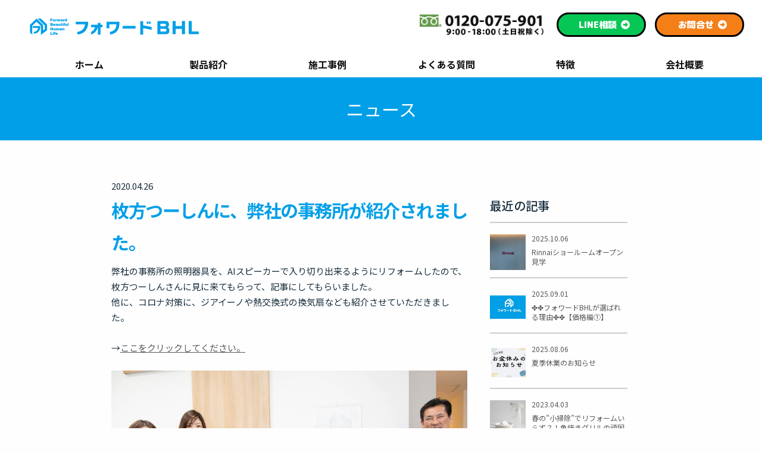

--- FILE ---
content_type: text/html; charset=UTF-8
request_url: https://f-bhl.com/news/1200
body_size: 13578
content:
<!doctype html>
<html lang="ja">
<head>
<meta charset="utf-8">
<meta name="format-detection" content="telephone=no">
<meta http-equiv="X-UA-Compatible" content="IE=edge">
<meta name="viewport" content="width=device-width, initial-scale=1.0">

<link rel="shortcut icon" href="/favicon.ico" type="image/vnd.microsoft.icon" />
<link rel="apple-touch-icon-precomposed" href="/apple-touch-icon-precomposed.png" />

<link rel="stylesheet" type="text/css" href="https://f-bhl.com/cms/wp-content/themes/f-bhl2024/css/reset.css" media="all">
<link rel="stylesheet" type="text/css" href="https://f-bhl.com/cms/wp-content/themes/f-bhl2024/fonts/fa/css/all.min.css" media="all">
<link rel="stylesheet" type="text/css" href="https://f-bhl.com/cms/wp-content/themes/f-bhl2024/js/slick/slick.css" media="all">
<link rel="stylesheet" type="text/css" href="https://f-bhl.com/cms/wp-content/themes/f-bhl2024/js/fancybox/jquery.fancybox.css">
<link rel="stylesheet" type="text/css" href="https://f-bhl.com/cms/wp-content/themes/f-bhl2024/css/style.css" media="all">
<link rel="stylesheet" type="text/css" href="https://f-bhl.com/cms/wp-content/themes/f-bhl2024/css/add.css" media="all">


	<style>img:is([sizes="auto" i], [sizes^="auto," i]) { contain-intrinsic-size: 3000px 1500px }</style>
	
		<!-- All in One SEO 4.8.9 - aioseo.com -->
		<title>枚方つーしんに、弊社の事務所が紹介されました。 | 株式会社フォワードBHL</title>
	<meta name="description" content="弊社の事務所の照明器具を、AIスピーカーで入り切り出来るようにリフォームしたので、枚方つーしんさんに見に来ても" />
	<meta name="robots" content="max-image-preview:large" />
	<meta name="author" content="okada"/>
	<link rel="canonical" href="https://f-bhl.com/news/1200" />
	<meta name="generator" content="All in One SEO (AIOSEO) 4.8.9" />
		<meta property="og:locale" content="ja_JP" />
		<meta property="og:site_name" content="お風呂・キッチン・トイレリフォームの枚方・寝屋川・交野のフォワードBHL" />
		<meta property="og:type" content="article" />
		<meta property="og:title" content="枚方つーしんに、弊社の事務所が紹介されました。 | 株式会社フォワードBHL" />
		<meta property="og:description" content="弊社の事務所の照明器具を、AIスピーカーで入り切り出来るようにリフォームしたので、枚方つーしんさんに見に来ても" />
		<meta property="og:url" content="https://f-bhl.com/news/1200" />
		<meta property="og:image" content="https://f-bhl.com/cms/wp-content/themes/f-bhl/img/common/ogp.png" />
		<meta property="og:image:secure_url" content="https://f-bhl.com/cms/wp-content/themes/f-bhl/img/common/ogp.png" />
		<meta property="article:published_time" content="2020-04-26T02:17:24+00:00" />
		<meta property="article:modified_time" content="2021-01-26T02:43:58+00:00" />
		<meta name="twitter:card" content="summary" />
		<meta name="twitter:title" content="枚方つーしんに、弊社の事務所が紹介されました。 | 株式会社フォワードBHL" />
		<meta name="twitter:description" content="弊社の事務所の照明器具を、AIスピーカーで入り切り出来るようにリフォームしたので、枚方つーしんさんに見に来ても" />
		<meta name="twitter:image" content="https://f-bhl.com/cms/wp-content/themes/f-bhl/img/common/ogp.png" />
		<script type="application/ld+json" class="aioseo-schema">
			{"@context":"https:\/\/schema.org","@graph":[{"@type":"Article","@id":"https:\/\/f-bhl.com\/news\/1200#article","name":"\u679a\u65b9\u3064\u30fc\u3057\u3093\u306b\u3001\u5f0a\u793e\u306e\u4e8b\u52d9\u6240\u304c\u7d39\u4ecb\u3055\u308c\u307e\u3057\u305f\u3002 | \u682a\u5f0f\u4f1a\u793e\u30d5\u30a9\u30ef\u30fc\u30c9BHL","headline":"\u679a\u65b9\u3064\u30fc\u3057\u3093\u306b\u3001\u5f0a\u793e\u306e\u4e8b\u52d9\u6240\u304c\u7d39\u4ecb\u3055\u308c\u307e\u3057\u305f\u3002","author":{"@id":"https:\/\/f-bhl.com\/author\/okada\/#author"},"publisher":{"@id":"https:\/\/f-bhl.com\/#organization"},"image":{"@type":"ImageObject","url":"https:\/\/f-bhl.com\/cms\/wp-content\/uploads\/2021\/01\/b20eac5f.jpg","width":800,"height":533},"datePublished":"2020-04-26T11:17:24+09:00","dateModified":"2021-01-26T11:43:58+09:00","inLanguage":"ja","mainEntityOfPage":{"@id":"https:\/\/f-bhl.com\/news\/1200#webpage"},"isPartOf":{"@id":"https:\/\/f-bhl.com\/news\/1200#webpage"},"articleSection":"\u30cb\u30e5\u30fc\u30b9"},{"@type":"BreadcrumbList","@id":"https:\/\/f-bhl.com\/news\/1200#breadcrumblist","itemListElement":[{"@type":"ListItem","@id":"https:\/\/f-bhl.com#listItem","position":1,"name":"\u30db\u30fc\u30e0","item":"https:\/\/f-bhl.com","nextItem":{"@type":"ListItem","@id":"https:\/\/f-bhl.com\/news\/#listItem","name":"\u30cb\u30e5\u30fc\u30b9"}},{"@type":"ListItem","@id":"https:\/\/f-bhl.com\/news\/#listItem","position":2,"name":"\u30cb\u30e5\u30fc\u30b9","item":"https:\/\/f-bhl.com\/news\/","nextItem":{"@type":"ListItem","@id":"https:\/\/f-bhl.com\/news\/1200#listItem","name":"\u679a\u65b9\u3064\u30fc\u3057\u3093\u306b\u3001\u5f0a\u793e\u306e\u4e8b\u52d9\u6240\u304c\u7d39\u4ecb\u3055\u308c\u307e\u3057\u305f\u3002"},"previousItem":{"@type":"ListItem","@id":"https:\/\/f-bhl.com#listItem","name":"\u30db\u30fc\u30e0"}},{"@type":"ListItem","@id":"https:\/\/f-bhl.com\/news\/1200#listItem","position":3,"name":"\u679a\u65b9\u3064\u30fc\u3057\u3093\u306b\u3001\u5f0a\u793e\u306e\u4e8b\u52d9\u6240\u304c\u7d39\u4ecb\u3055\u308c\u307e\u3057\u305f\u3002","previousItem":{"@type":"ListItem","@id":"https:\/\/f-bhl.com\/news\/#listItem","name":"\u30cb\u30e5\u30fc\u30b9"}}]},{"@type":"Organization","@id":"https:\/\/f-bhl.com\/#organization","name":"\u682a\u5f0f\u4f1a\u793e\u30d5\u30a9\u30ef\u30fc\u30c9BHL","url":"https:\/\/f-bhl.com\/","telephone":"+81120075901","logo":{"@type":"ImageObject","url":"https:\/\/f-bhl.com\/cms\/wp-content\/uploads\/2020\/12\/logo_sq.png","@id":"https:\/\/f-bhl.com\/news\/1200\/#organizationLogo","width":450,"height":450},"image":{"@id":"https:\/\/f-bhl.com\/news\/1200\/#organizationLogo"}},{"@type":"Person","@id":"https:\/\/f-bhl.com\/author\/okada\/#author","url":"https:\/\/f-bhl.com\/author\/okada\/","name":"okada","image":{"@type":"ImageObject","@id":"https:\/\/f-bhl.com\/news\/1200#authorImage","url":"https:\/\/secure.gravatar.com\/avatar\/5d9e4a17de3e2b95b588847c36c3e8907ba4c5b5e5226c0e209afc2584489e99?s=96&d=mm&r=g","width":96,"height":96,"caption":"okada"}},{"@type":"WebPage","@id":"https:\/\/f-bhl.com\/news\/1200#webpage","url":"https:\/\/f-bhl.com\/news\/1200","name":"\u679a\u65b9\u3064\u30fc\u3057\u3093\u306b\u3001\u5f0a\u793e\u306e\u4e8b\u52d9\u6240\u304c\u7d39\u4ecb\u3055\u308c\u307e\u3057\u305f\u3002 | \u682a\u5f0f\u4f1a\u793e\u30d5\u30a9\u30ef\u30fc\u30c9BHL","description":"\u5f0a\u793e\u306e\u4e8b\u52d9\u6240\u306e\u7167\u660e\u5668\u5177\u3092\u3001AI\u30b9\u30d4\u30fc\u30ab\u30fc\u3067\u5165\u308a\u5207\u308a\u51fa\u6765\u308b\u3088\u3046\u306b\u30ea\u30d5\u30a9\u30fc\u30e0\u3057\u305f\u306e\u3067\u3001\u679a\u65b9\u3064\u30fc\u3057\u3093\u3055\u3093\u306b\u898b\u306b\u6765\u3066\u3082","inLanguage":"ja","isPartOf":{"@id":"https:\/\/f-bhl.com\/#website"},"breadcrumb":{"@id":"https:\/\/f-bhl.com\/news\/1200#breadcrumblist"},"author":{"@id":"https:\/\/f-bhl.com\/author\/okada\/#author"},"creator":{"@id":"https:\/\/f-bhl.com\/author\/okada\/#author"},"image":{"@type":"ImageObject","url":"https:\/\/f-bhl.com\/cms\/wp-content\/uploads\/2021\/01\/b20eac5f.jpg","@id":"https:\/\/f-bhl.com\/news\/1200\/#mainImage","width":800,"height":533},"primaryImageOfPage":{"@id":"https:\/\/f-bhl.com\/news\/1200#mainImage"},"datePublished":"2020-04-26T11:17:24+09:00","dateModified":"2021-01-26T11:43:58+09:00"},{"@type":"WebSite","@id":"https:\/\/f-bhl.com\/#website","url":"https:\/\/f-bhl.com\/","name":"\u682a\u5f0f\u4f1a\u793e\u30d5\u30a9\u30ef\u30fc\u30c9BHL","inLanguage":"ja","publisher":{"@id":"https:\/\/f-bhl.com\/#organization"}}]}
		</script>
		<!-- All in One SEO -->

<link rel="alternate" type="application/rss+xml" title="株式会社フォワードBHL &raquo; 枚方つーしんに、弊社の事務所が紹介されました。 のコメントのフィード" href="https://f-bhl.com/news/1200/feed/" />
<link rel='stylesheet' id='vkExUnit_common_style-css' href='https://f-bhl.com/cms/wp-content/plugins/vk-all-in-one-expansion-unit/assets/css/vkExUnit_style.css?ver=9.112.1.1' type='text/css' media='all' />
<style id='vkExUnit_common_style-inline-css' type='text/css'>
:root {--ver_page_top_button_url:url(https://f-bhl.com/cms/wp-content/plugins/vk-all-in-one-expansion-unit/assets/images/to-top-btn-icon.svg);}@font-face {font-weight: normal;font-style: normal;font-family: "vk_sns";src: url("https://f-bhl.com/cms/wp-content/plugins/vk-all-in-one-expansion-unit/inc/sns/icons/fonts/vk_sns.eot?-bq20cj");src: url("https://f-bhl.com/cms/wp-content/plugins/vk-all-in-one-expansion-unit/inc/sns/icons/fonts/vk_sns.eot?#iefix-bq20cj") format("embedded-opentype"),url("https://f-bhl.com/cms/wp-content/plugins/vk-all-in-one-expansion-unit/inc/sns/icons/fonts/vk_sns.woff?-bq20cj") format("woff"),url("https://f-bhl.com/cms/wp-content/plugins/vk-all-in-one-expansion-unit/inc/sns/icons/fonts/vk_sns.ttf?-bq20cj") format("truetype"),url("https://f-bhl.com/cms/wp-content/plugins/vk-all-in-one-expansion-unit/inc/sns/icons/fonts/vk_sns.svg?-bq20cj#vk_sns") format("svg");}
</style>
<link rel='stylesheet' id='wp-block-library-css' href='https://f-bhl.com/cms/wp-includes/css/dist/block-library/style.min.css?ver=6.8.3' type='text/css' media='all' />
<style id='classic-theme-styles-inline-css' type='text/css'>
/*! This file is auto-generated */
.wp-block-button__link{color:#fff;background-color:#32373c;border-radius:9999px;box-shadow:none;text-decoration:none;padding:calc(.667em + 2px) calc(1.333em + 2px);font-size:1.125em}.wp-block-file__button{background:#32373c;color:#fff;text-decoration:none}
</style>
<link rel='stylesheet' id='arkhe-blocks-front-css' href='https://f-bhl.com/cms/wp-content/plugins/arkhe-blocks-pro/dist/css/front.css?ver=2.28.0' type='text/css' media='all' />
<style id='arkhe-blocks-front-inline-css' type='text/css'>
body{--arkb-marker-color:#ffdc40;--arkb-marker-start:1em;--arkb-marker-style:linear-gradient(transparent var(--arkb-marker-start), var(--arkb-marker-color) 0)}.arkb-format-mark { background-image: linear-gradient(to top, #FFF100, #FFF100 .4em, transparent .4em, transparent 100%); }.wp-block-heading.is-style-underline { padding: 0 0 .25em !important; border-bottom: solid 4px #00A0E9 !important; margin: 2em 0 1em !important; font-size: min(2.4rem, 24px) !important; line-height: 1.5 !important; color: #3a5f70 !important; } @media screen and (min-width: 1000px) { .wp-block-heading.is-style-underline { font-size: min(3rem, 30px) !important; } }.wp-block-heading.is-style-center { padding: 0 !important; border-bottom: none !important; margin: 2em 0 1em !important; font-size: min(2.4rem, 24px) !important; font-weight: 700; line-height: 1.5 !important; color: #1C7BA0 !important; text-align: center; } @media screen and (min-width: 1000px) { .wp-block-heading.is-style-center { font-size: min(3rem, 30px) !important; } }.wp-block-heading.is-style-child { padding: 0 !important; border-bottom: none !important; margin: 1em 0 !important; font-size: min(2.1rem, 21px) !important; line-height: 1.5 !important; color: #00A0E9 !important; } @media screen and (min-width: 1000px) { .wp-block-heading.is-style-child { font-size: min(2.4rem, 24px) !important; } }p.is-style-subtitle { margin-bottom: 0 !important; font-weight: 700; font-size: min(1.4rem, 14px) !important; line-height: 1.5; color: #3a5f70 !important; } @media screen and (min-width: 600px) { p.is-style-subtitle { font-size: min(1.6rem, 16px) !important; } }.wp-block-group.is-style-itemDetail { padding: min(4.8rem, 48px) 8px; background-color: #e0f2fc; } .wp-block-group.is-style-itemDetail .wp-block-group__inner-container > *:first-child { margin-top: 0 !important; } @media screen and (min-width: 600px) { .wp-block-group.is-style-itemDetail { padding: min(6.4rem, 64px) 16px; } } @media screen and (min-width: 1000px) { .wp-block-group.is-style-itemDetail { padding: min(8.0rem, 80px) 24px; } } .wp-block-columns.is-style-3col { margin-top: 2em; } @media screen and (min-width: 600px) { .wp-block-columns.is-style-3col:not(.is-not-stacked-on-mobile)>.wp-block-column { flex-basis: 0 !important; } .wp-block-columns.is-style-3col { gap: 3.2vw; } } @media screen and (min-width: 1000px) { .wp-block-columns.is-style-3col { gap: min(3.2vw, 40px); } }.wp-block-columns.is-style-2col { margin-top: 2em; gap: 1.5em; } @media screen and (min-width: 1000px) { .wp-block-columns.is-style-2col { gap: min(3.2vw, 40px); } }.wp-block-columns.is-style-1to2 { margin-top: 2em; gap: 1.5em; } @media screen and (min-width: 600px) { .wp-block-columns.is-style-1to2:not(.is-not-stacked-on-mobile)>.wp-block-column { flex-basis: 60% !important; flex-grow: 1; } .wp-block-columns.is-style-1to2:not(.is-not-stacked-on-mobile)>.wp-block-column:first-of-type { flex-basis: 32% !important; flex-grow: 0; } .wp-block-columns.is-style-1to2 { gap: 3.2vw; } } @media screen and (min-width: 1000px) { .wp-block-columns.is-style-1to2 { gap: min(3.2vw, 40px); } }.wp-block-columns.is-style-2to1 { margin-top: 2em; gap: 1.5em; } @media screen and (min-width: 600px) { .wp-block-columns.is-style-2to1:not(.is-not-stacked-on-mobile)>.wp-block-column { flex-basis: 60% !important; flex-grow: 1; } .wp-block-columns.is-style-2to1:not(.is-not-stacked-on-mobile)>.wp-block-column:nth-of-type(2n) { flex-basis: 32% !important; flex-grow: 0; } .wp-block-columns.is-style-2to1 { gap: 3.2vw; } } @media screen and (min-width: 1000px) { .wp-block-columns.is-style-2to1 { gap: min(3.2vw, 40px); } }.wp-block-columns.is-style-2to3 { margin-top: 2em; gap: 1.5em; } @media screen and (min-width: 782px) { .wp-block-columns.is-style-2to3:not(.is-not-stacked-on-mobile)>.wp-block-column { flex-basis: 32% !important; flex-grow: 1; } .wp-block-columns.is-style-2to3:not(.is-not-stacked-on-mobile)>.wp-block-column:nth-of-type(2n) { flex-basis: 60% !important; flex-grow: 0; } .wp-block-columns.is-style-2to3 { gap: min(3.2vw, 40px); } }.wp-block-columns.is-style-3to2 { margin-top: 2em; gap: 1.5em; } @media screen and (min-width: 782px) { .wp-block-columns.is-style-3to2:not(.is-not-stacked-on-mobile)>.wp-block-column { flex-basis: 32% !important; flex-grow: 1; } .wp-block-columns.is-style-3to2:not(.is-not-stacked-on-mobile)>.wp-block-column:first-of-type { flex-basis: 60% !important; flex-grow: 0; } .wp-block-columns.is-style-3to2 { gap: min(3.2vw, 40px); } }
</style>
<link rel='stylesheet' id='arkhe-blocks-accordion-style-css' href='https://f-bhl.com/cms/wp-content/plugins/arkhe-blocks-pro/dist/gutenberg/blocks/accordion/index.css?ver=2.28.0' type='text/css' media='all' />
<link rel='stylesheet' id='arkhe-blocks-blog-card-style-css' href='https://f-bhl.com/cms/wp-content/plugins/arkhe-blocks-pro/dist/gutenberg/blocks/blog-card/index.css?ver=2.28.0' type='text/css' media='all' />
<link rel='stylesheet' id='arkhe-blocks-box-links-style-css' href='https://f-bhl.com/cms/wp-content/plugins/arkhe-blocks-pro/dist/gutenberg/blocks/box-links/index.css?ver=2.28.0' type='text/css' media='all' />
<link rel='stylesheet' id='arkhe-blocks-button-style-css' href='https://f-bhl.com/cms/wp-content/plugins/arkhe-blocks-pro/dist/gutenberg/blocks/button/index.css?ver=2.28.0' type='text/css' media='all' />
<link rel='stylesheet' id='arkhe-blocks-columns-style-css' href='https://f-bhl.com/cms/wp-content/plugins/arkhe-blocks-pro/dist/gutenberg/blocks/columns/index.css?ver=2.28.0' type='text/css' media='all' />
<link rel='stylesheet' id='arkhe-blocks-container-style-css' href='https://f-bhl.com/cms/wp-content/plugins/arkhe-blocks-pro/dist/gutenberg/blocks/container/index.css?ver=2.28.0' type='text/css' media='all' />
<link rel='stylesheet' id='arkhe-blocks-faq-style-css' href='https://f-bhl.com/cms/wp-content/plugins/arkhe-blocks-pro/dist/gutenberg/blocks/faq/index.css?ver=2.28.0' type='text/css' media='all' />
<link rel='stylesheet' id='arkhe-blocks-dl-style-css' href='https://f-bhl.com/cms/wp-content/plugins/arkhe-blocks-pro/dist/gutenberg/blocks/dl/index.css?ver=2.28.0' type='text/css' media='all' />
<link rel='stylesheet' id='arkhe-blocks-icon-style-css' href='https://f-bhl.com/cms/wp-content/plugins/arkhe-blocks-pro/dist/gutenberg/blocks/icon/index.css?ver=2.28.0' type='text/css' media='all' />
<link rel='stylesheet' id='arkhe-blocks-notice-style-css' href='https://f-bhl.com/cms/wp-content/plugins/arkhe-blocks-pro/dist/gutenberg/blocks/notice/index.css?ver=2.28.0' type='text/css' media='all' />
<link rel='stylesheet' id='arkhe-blocks-section-style-css' href='https://f-bhl.com/cms/wp-content/plugins/arkhe-blocks-pro/dist/gutenberg/blocks/section/index.css?ver=2.28.0' type='text/css' media='all' />
<link rel='stylesheet' id='arkhe-blocks-section-heading-style-css' href='https://f-bhl.com/cms/wp-content/plugins/arkhe-blocks-pro/dist/gutenberg/blocks/section-heading/index.css?ver=2.28.0' type='text/css' media='all' />
<link rel='stylesheet' id='arkhe-blocks-step-style-css' href='https://f-bhl.com/cms/wp-content/plugins/arkhe-blocks-pro/dist/gutenberg/blocks/step/index.css?ver=2.28.0' type='text/css' media='all' />
<link rel='stylesheet' id='arkhe-blocks-tab-style-css' href='https://f-bhl.com/cms/wp-content/plugins/arkhe-blocks-pro/dist/gutenberg/blocks/tab/index.css?ver=2.28.0' type='text/css' media='all' />
<link rel='stylesheet' id='arkhe-blocks-timeline-style-css' href='https://f-bhl.com/cms/wp-content/plugins/arkhe-blocks-pro/dist/gutenberg/blocks/timeline/index.css?ver=2.28.0' type='text/css' media='all' />
<link rel='stylesheet' id='arkhe-blocks-toc-style-css' href='https://f-bhl.com/cms/wp-content/plugins/arkhe-blocks-pro/dist/gutenberg/blocks/toc/index.css?ver=2.28.0' type='text/css' media='all' />
<link rel='stylesheet' id='arkhe-blocks-slider-style-css' href='https://f-bhl.com/cms/wp-content/plugins/arkhe-blocks-pro/dist/gutenberg/blocks/slider/index.css?ver=2.28.0' type='text/css' media='all' />
<link rel='stylesheet' id='editorskit-frontend-css' href='https://f-bhl.com/cms/wp-content/plugins/block-options/build/style.build.css?ver=new' type='text/css' media='all' />
<style id='global-styles-inline-css' type='text/css'>
:root{--wp--preset--aspect-ratio--square: 1;--wp--preset--aspect-ratio--4-3: 4/3;--wp--preset--aspect-ratio--3-4: 3/4;--wp--preset--aspect-ratio--3-2: 3/2;--wp--preset--aspect-ratio--2-3: 2/3;--wp--preset--aspect-ratio--16-9: 16/9;--wp--preset--aspect-ratio--9-16: 9/16;--wp--preset--color--black: #000000;--wp--preset--color--cyan-bluish-gray: #abb8c3;--wp--preset--color--white: #ffffff;--wp--preset--color--pale-pink: #f78da7;--wp--preset--color--vivid-red: #cf2e2e;--wp--preset--color--luminous-vivid-orange: #ff6900;--wp--preset--color--luminous-vivid-amber: #fcb900;--wp--preset--color--light-green-cyan: #7bdcb5;--wp--preset--color--vivid-green-cyan: #00d084;--wp--preset--color--pale-cyan-blue: #8ed1fc;--wp--preset--color--vivid-cyan-blue: #0693e3;--wp--preset--color--vivid-purple: #9b51e0;--wp--preset--gradient--vivid-cyan-blue-to-vivid-purple: linear-gradient(135deg,rgba(6,147,227,1) 0%,rgb(155,81,224) 100%);--wp--preset--gradient--light-green-cyan-to-vivid-green-cyan: linear-gradient(135deg,rgb(122,220,180) 0%,rgb(0,208,130) 100%);--wp--preset--gradient--luminous-vivid-amber-to-luminous-vivid-orange: linear-gradient(135deg,rgba(252,185,0,1) 0%,rgba(255,105,0,1) 100%);--wp--preset--gradient--luminous-vivid-orange-to-vivid-red: linear-gradient(135deg,rgba(255,105,0,1) 0%,rgb(207,46,46) 100%);--wp--preset--gradient--very-light-gray-to-cyan-bluish-gray: linear-gradient(135deg,rgb(238,238,238) 0%,rgb(169,184,195) 100%);--wp--preset--gradient--cool-to-warm-spectrum: linear-gradient(135deg,rgb(74,234,220) 0%,rgb(151,120,209) 20%,rgb(207,42,186) 40%,rgb(238,44,130) 60%,rgb(251,105,98) 80%,rgb(254,248,76) 100%);--wp--preset--gradient--blush-light-purple: linear-gradient(135deg,rgb(255,206,236) 0%,rgb(152,150,240) 100%);--wp--preset--gradient--blush-bordeaux: linear-gradient(135deg,rgb(254,205,165) 0%,rgb(254,45,45) 50%,rgb(107,0,62) 100%);--wp--preset--gradient--luminous-dusk: linear-gradient(135deg,rgb(255,203,112) 0%,rgb(199,81,192) 50%,rgb(65,88,208) 100%);--wp--preset--gradient--pale-ocean: linear-gradient(135deg,rgb(255,245,203) 0%,rgb(182,227,212) 50%,rgb(51,167,181) 100%);--wp--preset--gradient--electric-grass: linear-gradient(135deg,rgb(202,248,128) 0%,rgb(113,206,126) 100%);--wp--preset--gradient--midnight: linear-gradient(135deg,rgb(2,3,129) 0%,rgb(40,116,252) 100%);--wp--preset--font-size--small: 13px;--wp--preset--font-size--medium: 20px;--wp--preset--font-size--large: 36px;--wp--preset--font-size--x-large: 42px;--wp--preset--spacing--20: 0.44rem;--wp--preset--spacing--30: 0.67rem;--wp--preset--spacing--40: 1rem;--wp--preset--spacing--50: 1.5rem;--wp--preset--spacing--60: 2.25rem;--wp--preset--spacing--70: 3.38rem;--wp--preset--spacing--80: 5.06rem;--wp--preset--shadow--natural: 6px 6px 9px rgba(0, 0, 0, 0.2);--wp--preset--shadow--deep: 12px 12px 50px rgba(0, 0, 0, 0.4);--wp--preset--shadow--sharp: 6px 6px 0px rgba(0, 0, 0, 0.2);--wp--preset--shadow--outlined: 6px 6px 0px -3px rgba(255, 255, 255, 1), 6px 6px rgba(0, 0, 0, 1);--wp--preset--shadow--crisp: 6px 6px 0px rgba(0, 0, 0, 1);}:where(.is-layout-flex){gap: 0.5em;}:where(.is-layout-grid){gap: 0.5em;}body .is-layout-flex{display: flex;}.is-layout-flex{flex-wrap: wrap;align-items: center;}.is-layout-flex > :is(*, div){margin: 0;}body .is-layout-grid{display: grid;}.is-layout-grid > :is(*, div){margin: 0;}:where(.wp-block-columns.is-layout-flex){gap: 2em;}:where(.wp-block-columns.is-layout-grid){gap: 2em;}:where(.wp-block-post-template.is-layout-flex){gap: 1.25em;}:where(.wp-block-post-template.is-layout-grid){gap: 1.25em;}.has-black-color{color: var(--wp--preset--color--black) !important;}.has-cyan-bluish-gray-color{color: var(--wp--preset--color--cyan-bluish-gray) !important;}.has-white-color{color: var(--wp--preset--color--white) !important;}.has-pale-pink-color{color: var(--wp--preset--color--pale-pink) !important;}.has-vivid-red-color{color: var(--wp--preset--color--vivid-red) !important;}.has-luminous-vivid-orange-color{color: var(--wp--preset--color--luminous-vivid-orange) !important;}.has-luminous-vivid-amber-color{color: var(--wp--preset--color--luminous-vivid-amber) !important;}.has-light-green-cyan-color{color: var(--wp--preset--color--light-green-cyan) !important;}.has-vivid-green-cyan-color{color: var(--wp--preset--color--vivid-green-cyan) !important;}.has-pale-cyan-blue-color{color: var(--wp--preset--color--pale-cyan-blue) !important;}.has-vivid-cyan-blue-color{color: var(--wp--preset--color--vivid-cyan-blue) !important;}.has-vivid-purple-color{color: var(--wp--preset--color--vivid-purple) !important;}.has-black-background-color{background-color: var(--wp--preset--color--black) !important;}.has-cyan-bluish-gray-background-color{background-color: var(--wp--preset--color--cyan-bluish-gray) !important;}.has-white-background-color{background-color: var(--wp--preset--color--white) !important;}.has-pale-pink-background-color{background-color: var(--wp--preset--color--pale-pink) !important;}.has-vivid-red-background-color{background-color: var(--wp--preset--color--vivid-red) !important;}.has-luminous-vivid-orange-background-color{background-color: var(--wp--preset--color--luminous-vivid-orange) !important;}.has-luminous-vivid-amber-background-color{background-color: var(--wp--preset--color--luminous-vivid-amber) !important;}.has-light-green-cyan-background-color{background-color: var(--wp--preset--color--light-green-cyan) !important;}.has-vivid-green-cyan-background-color{background-color: var(--wp--preset--color--vivid-green-cyan) !important;}.has-pale-cyan-blue-background-color{background-color: var(--wp--preset--color--pale-cyan-blue) !important;}.has-vivid-cyan-blue-background-color{background-color: var(--wp--preset--color--vivid-cyan-blue) !important;}.has-vivid-purple-background-color{background-color: var(--wp--preset--color--vivid-purple) !important;}.has-black-border-color{border-color: var(--wp--preset--color--black) !important;}.has-cyan-bluish-gray-border-color{border-color: var(--wp--preset--color--cyan-bluish-gray) !important;}.has-white-border-color{border-color: var(--wp--preset--color--white) !important;}.has-pale-pink-border-color{border-color: var(--wp--preset--color--pale-pink) !important;}.has-vivid-red-border-color{border-color: var(--wp--preset--color--vivid-red) !important;}.has-luminous-vivid-orange-border-color{border-color: var(--wp--preset--color--luminous-vivid-orange) !important;}.has-luminous-vivid-amber-border-color{border-color: var(--wp--preset--color--luminous-vivid-amber) !important;}.has-light-green-cyan-border-color{border-color: var(--wp--preset--color--light-green-cyan) !important;}.has-vivid-green-cyan-border-color{border-color: var(--wp--preset--color--vivid-green-cyan) !important;}.has-pale-cyan-blue-border-color{border-color: var(--wp--preset--color--pale-cyan-blue) !important;}.has-vivid-cyan-blue-border-color{border-color: var(--wp--preset--color--vivid-cyan-blue) !important;}.has-vivid-purple-border-color{border-color: var(--wp--preset--color--vivid-purple) !important;}.has-vivid-cyan-blue-to-vivid-purple-gradient-background{background: var(--wp--preset--gradient--vivid-cyan-blue-to-vivid-purple) !important;}.has-light-green-cyan-to-vivid-green-cyan-gradient-background{background: var(--wp--preset--gradient--light-green-cyan-to-vivid-green-cyan) !important;}.has-luminous-vivid-amber-to-luminous-vivid-orange-gradient-background{background: var(--wp--preset--gradient--luminous-vivid-amber-to-luminous-vivid-orange) !important;}.has-luminous-vivid-orange-to-vivid-red-gradient-background{background: var(--wp--preset--gradient--luminous-vivid-orange-to-vivid-red) !important;}.has-very-light-gray-to-cyan-bluish-gray-gradient-background{background: var(--wp--preset--gradient--very-light-gray-to-cyan-bluish-gray) !important;}.has-cool-to-warm-spectrum-gradient-background{background: var(--wp--preset--gradient--cool-to-warm-spectrum) !important;}.has-blush-light-purple-gradient-background{background: var(--wp--preset--gradient--blush-light-purple) !important;}.has-blush-bordeaux-gradient-background{background: var(--wp--preset--gradient--blush-bordeaux) !important;}.has-luminous-dusk-gradient-background{background: var(--wp--preset--gradient--luminous-dusk) !important;}.has-pale-ocean-gradient-background{background: var(--wp--preset--gradient--pale-ocean) !important;}.has-electric-grass-gradient-background{background: var(--wp--preset--gradient--electric-grass) !important;}.has-midnight-gradient-background{background: var(--wp--preset--gradient--midnight) !important;}.has-small-font-size{font-size: var(--wp--preset--font-size--small) !important;}.has-medium-font-size{font-size: var(--wp--preset--font-size--medium) !important;}.has-large-font-size{font-size: var(--wp--preset--font-size--large) !important;}.has-x-large-font-size{font-size: var(--wp--preset--font-size--x-large) !important;}
:where(.wp-block-post-template.is-layout-flex){gap: 1.25em;}:where(.wp-block-post-template.is-layout-grid){gap: 1.25em;}
:where(.wp-block-columns.is-layout-flex){gap: 2em;}:where(.wp-block-columns.is-layout-grid){gap: 2em;}
:root :where(.wp-block-pullquote){font-size: 1.5em;line-height: 1.6;}
</style>
<link rel='stylesheet' id='contact-form-7-css' href='https://f-bhl.com/cms/wp-content/plugins/contact-form-7/includes/css/styles.css?ver=6.1.3' type='text/css' media='all' />
<link rel='stylesheet' id='contact-form-7-confirm-css' href='https://f-bhl.com/cms/wp-content/plugins/contact-form-7-add-confirm/includes/css/styles.css?ver=5.1' type='text/css' media='all' />
<link rel='stylesheet' id='flexible-table-block-css' href='https://f-bhl.com/cms/wp-content/plugins/flexible-table-block/build/style-index.css?ver=1746583524' type='text/css' media='all' />
<style id='flexible-table-block-inline-css' type='text/css'>
.wp-block-flexible-table-block-table.wp-block-flexible-table-block-table>table{width:100%;max-width:100%;border-collapse:collapse;}.wp-block-flexible-table-block-table.wp-block-flexible-table-block-table.is-style-stripes tbody tr:nth-child(odd) th{background-color:#f0f0f1;}.wp-block-flexible-table-block-table.wp-block-flexible-table-block-table.is-style-stripes tbody tr:nth-child(odd) td{background-color:#f0f0f1;}.wp-block-flexible-table-block-table.wp-block-flexible-table-block-table.is-style-stripes tbody tr:nth-child(even) th{background-color:#ffffff;}.wp-block-flexible-table-block-table.wp-block-flexible-table-block-table.is-style-stripes tbody tr:nth-child(even) td{background-color:#ffffff;}.wp-block-flexible-table-block-table.wp-block-flexible-table-block-table>table tr th,.wp-block-flexible-table-block-table.wp-block-flexible-table-block-table>table tr td{padding:0.5em 1em;border-width:0;border-style:solid;text-align:center;vertical-align:middle;}@media screen and (min-width:769px){.wp-block-flexible-table-block-table.is-scroll-on-pc{overflow-x:scroll;}.wp-block-flexible-table-block-table.is-scroll-on-pc table{max-width:none;align-self:self-start;}}@media screen and (max-width:768px){.wp-block-flexible-table-block-table.is-scroll-on-mobile{overflow-x:scroll;}.wp-block-flexible-table-block-table.is-scroll-on-mobile table{max-width:none;align-self:self-start;}.wp-block-flexible-table-block-table table.is-stacked-on-mobile th,.wp-block-flexible-table-block-table table.is-stacked-on-mobile td{width:100%!important;display:block;}}
</style>
<script type="text/javascript" src="https://f-bhl.com/cms/wp-includes/js/jquery/jquery.min.js?ver=3.7.1" id="jquery-core-js"></script>
<script type="text/javascript" src="https://f-bhl.com/cms/wp-includes/js/jquery/jquery-migrate.min.js?ver=3.4.1" id="jquery-migrate-js"></script>
<link rel="https://api.w.org/" href="https://f-bhl.com/wp-json/" /><link rel="alternate" title="JSON" type="application/json" href="https://f-bhl.com/wp-json/wp/v2/posts/1200" /><link rel="EditURI" type="application/rsd+xml" title="RSD" href="https://f-bhl.com/cms/xmlrpc.php?rsd" />
<meta name="generator" content="WordPress 6.8.3" />
<link rel='shortlink' href='https://f-bhl.com/?p=1200' />
<link rel="alternate" title="oEmbed (JSON)" type="application/json+oembed" href="https://f-bhl.com/wp-json/oembed/1.0/embed?url=https%3A%2F%2Ff-bhl.com%2Fnews%2F1200" />
<link rel="alternate" title="oEmbed (XML)" type="text/xml+oembed" href="https://f-bhl.com/wp-json/oembed/1.0/embed?url=https%3A%2F%2Ff-bhl.com%2Fnews%2F1200&#038;format=xml" />

<!-- Arkhe CSS Editor -->
<style id="arkhe-css-editor--front">#wrapper{overflow: hidden}.alignfull{width: 100vw;position: relative;left: 50%;transform: translateX(-50%);padding: 0 20px;margin: 0 auto}.itemDetail #editorArea{font-size: min(1.6rem, 16px)}.itemDetail #editorArea.alignwide{max-width: initial}.itemDetail #editorArea.alignwide .wp-block-group__inner-container{max-width: 120rem;padding: 0 1.5rem;margin: 0 auto;position: relative;z-index: 5}@media screen and (min-width: 1200px){.itemDetail #editorArea.alignwide .wp-block-group__inner-container{padding: 0 5rem;}}.itemDetail #editorArea .wp-block-image{margin-top: 1.5em}.itemDetail #editorArea .wp-block-image.is-style-ark-media-frame{box-shadow: none}.itemDetail #editorArea .wp-block-image img{box-shadow: none}.itemDetail #editorArea p{margin-top: 1em}.itemDetail #editorArea p strong{font-weight: bold}.itemDetail #editorArea .is-style-subtitle{margin-bottom: 0 !important}p.is-style-subtitle + .wp-block-heading{margin-top: 0 !important}.itemDetail #editorArea .wp-block-columns{background-color: transparent;padding: 0;margin-top: min(4rem, 40px)}.itemDetail #editorArea .wp-block-heading + .wp-block-columns{margin-top: 0}.itemDetail #editorArea .wp-block-columns .wp-block-column > *:first-child{margin-top: 0 !important}.itemDetail #editorArea .wp-block-image img{width: 100%}@media screen and (min-width: 600px){.itemDetail #editorArea .wp-block-columns{margin-top: min(5.6rem, 56px);}}@media screen and (min-width: 1000px){.itemDetail #editorArea .wp-block-columns{margin-top: min(6.4rem, 64px);}}.itemDetail__variation{padding: 6rem 2rem;background-color: #F7F7F7}.itemDetail__variation .wp-block-heading{margin-top: 0 !important}.itemDetail__variation .wp-block-group__inner-container{max-width: 120rem;margin: 0 auto;position: relative;z-index: 5}.itemDetail__variation__tbl table{margin: 0 auto;background-color: white;vertical-align: middle;line-height: 1.5}.itemDetail__variation__tbl thead{border-bottom: 0}.itemDetail__variation__tbl th,.itemDetail__variation__tbl td{padding: .5em 1em;border: 0;vertical-align: middle}.itemDetail__variation__tbl th{color: #1C7BA0;text-align: center;font-weight: 700}.itemDetail__variation__tbl td{border-top: 1px solid #E0F2FC !important;text-align: right !important}.itemDetail__variation__tbl tr > *:first-child{background-color: #00A0E9;color: white;text-align: center !important;font-weight: 700}.itemDetail__variation__tbl tr > td:last-child{font-size: 16px;font-weight: 700}@media screen and (min-width: 1200px){.itemDetail__variation .wp-block-group__inner-container{padding: 0 5rem;}}.priceList li{font-size: 17px;color:#3a5f70;text-align: right;clear: both}.priceList li strong{float: left;font-weight: bold;color: #6c7980}#estimate{padding: 8rem min(4vw, 40px)}#estimate .pageTtl span{font-size: 4rem;}@media screen and (max-width: 1000px){#estimate{padding: 3rem min(4vw, 40px);}#estimate .pageTtl{margin-bottom: 2.5rem;}#estimate .pageTtl span{font-size: 2.4rem;}#estimate .pageTtl span:before{width: 4rem;padding-top: calc(4rem* 1.0116);left: -5.5rem;}#estimate .pageTtl span:after{width: 4.1rem;padding-top: calc(4.1rem* 1.0599);right: -5rem;}}.p-estimateForm{max-width: 1100px;padding: clamp(16px, 4vw, 5rem);margin: 0 auto;background:white}#estimate .wq-Form{padding: 0}.p-estimateForm .wq-Form .wq-Option:has(.wq--input:disabled){display: none}.p-estimateForm .wq-Form .wq-Selector>.wq--body{flex-wrap: wrap}.p-estimateForm .wq-Form .wq-Option{max-width: 50%}.p-estimateForm .wq-Form .wq-Image.wq-belongs-option.wq-belongs-hnavigator{width: min(100%, 130px);height: auto;max-height: 100px}.p-estimateForm .wq-Form .wq-Option>.wq--input{top: 0}.wq-Form .wq-Option>.wq--label>.wq--main>.wq--prices>.wq--price,.wq-Form .wq-Monitor>.wq--footer>.wq--entry.wq-for-total>.wq-for-value{font-weight: 700}.wq-Form .wq-Monitor>.wq--footer{margin-top: 8px}.wq-Form .wq-Option>.wq--label:hover{background-color: rgb(255 193 0 / 30%) !important}.wq-Form .wq-Option>.wq--input:checked+.wq--label,.wq-Form .wq-Option>.wq--select.wq-is-selected+.wq--label{background-color: rgb(255 193 0 / 60%) !important}.wq-Form .wq-Control>.wq--header{width: 12em !important}.wq-Form .wq-Control>.wq--header>.wq--label{font-size: clamp(14px, 1.6vw, 16px)!important}.wq-Form .wq-Control>.wq--header>.wq--required{display: inline-block;padding: 0 .25em;background-color: #eb4266;color: white !important}.wq-Form .wq-TextArea:hover,.wq-Form .wq-TextInput:hover,.wq-Form .wq-TextArea:focus,.wq-Form .wq-TextInput:focus,.wq-Form .wq-Checkbox>label:hover,.wq-Form .wq-Radio>label:hover,.wq-Form .wq-Checkbox>label:focus,.wq-Form .wq-Radio>label:focus,.wq-Dialog .wq-Button:focus,.wq-Form .wq-Button:focus{box-shadow: 0 0 0 4px rgb(224 242 252 / 100%)!important}.wq-Dialog .wq-Button.wq-type-primary,.wq-Form .wq-Button.wq-type-primary{background-color: #00a0e9 !important}.wq-Dialog .wq-Button.wq-type-primary:hover,.wq-Form .wq-Button.wq-type-primary:hover{background-color: #006fb3 !important}.p-estimateForm .wq-Dialog>.wq--frame{top: 25vh}.u-mg-b20{margin-bottom: 2rem !important}.cta{padding: 50px;background: url(https://f-bhl.com/cms/wp-content/uploads/2024/12/cta_bg.png) center center /cover no-repeat}.cta .cta-title{margin-bottom: -110px}.cta .cta-content{border: 10px solid #000;padding: 150px 50px 30px 50px;border-radius: 32px;max-width: 1200px;margin: 0 auto}.cta .cta-content .image img{margin-top: -60px}@media screen and (max-width: 1000px){.cta{padding: 0px 30px 10px 30px}.cta .cta-content{border: 6px solid #000;padding: 150px 20px 20px 20px}.cta .cta-content .has-medium-font-size{font-size: 16px!important}.cta .cta-content .image img{margin-top: -30px}}.cta .cta-buttons .ark-block-button{position: relative;font-size: 24px;z-index: 0;display: block}.cta .cta-buttons .ark-block-button__link{position: relative;padding: .25em 1.75em;border: 6px solid #000;font-weight: bold;display: block}.cta .cta-buttons .ark-block-button__link:hover{top: 5px;left: 5px}.cta .cta-buttons .ark-block-button__text{font-family: var(--font-family-rounded)}.cta .cta-buttons .ark-block-button__link .ark-block-button__icon.-right{position: absolute;right: 25px;transform: scale(1) translateX(.25em)}.cta .cta-buttons .ark-block-button a::after{content: "";display: block;width: calc(100% + 12px);height: calc(100% + 12px);background: #000;position: absolute;right: -9px;bottom: -11px;z-index: -1;border-radius: 50px;border: 6px solid #000}@media screen and (max-width: 970px){.cta .cta-buttons{flex-direction: column}}#products .products-category .itemList > li::before,#products .products-category .itemList > li::after{display: none!important}#products .gas-waterheater .itemList > li:nth-child(1):before,#products .gas-waterheater .itemList > li:nth-child(1)::after,#products .gas-waterheater .itemList > li:nth-child(2):before,#products .gas-waterheater .itemList > li:nth-child(2)::after,#products .gas-waterheater .itemList > li:nth-child(3):before,#products .gas-waterheater .itemList > li:nth-child(3)::after,#products .gas-waterheater .itemList > li:nth-child(4):before{display: block!important}#products .gas-cooking-stove .itemList > li:nth-child(1):before,#products .gas-cooking-stove .itemList > li:nth-child(1)::after,#products .gas-cooking-stove .itemList > li:nth-child(2):before,#products .gas-cooking-stove .itemList > li:nth-child(2)::after,#products .gas-cooking-stove .itemList > li:nth-child(3):before,#products .gas-cooking-stove .itemList > li:nth-child(3)::after,#products .gas-cooking-stove .itemList > li:nth-child(4):before{display: block!important}#products .kitchen h3{background-color: #43a047;}#products .bathroom h3, #products .bathroom-2 h3, #products .unitbath-home h3, #products .unitbath-apart h3{background-color: #3ea2db;}#products .toilet h3{background-color: #f06292;}#products .washbasin h3{background-color: #a16bc9;}#products .cooking-stove h3{background-color: #e65353;}.horizon .itemList .lead{font-size: 12px;margin-top: 1rem;margin-bottom: 0;line-height: 1.35}.itemList > li a .itemBody dd{word-break: break-all}.itemList > li a .itemBody dt{flex: 0 0 4rem}.itemList > li a .itemBody dd{font-size: 1.6rem;word-break: break-all;flex: 0 0 calc(100% - 30px)}@media screen and (min-width: 780px){.itemList > li a .itemBody dd{font-size: 1.35rem;}}.itemList .r-price{text-align: right;vertical-align: middle;font-weight: bold;color: #333}.itemList .r-price::before{content: "定価";display: inline-block;background: #ccc;line-height: 1;padding:5px;font-size: 1.25rem}.itemList .features{background: linear-gradient(180deg, #6A6A6A 0%, #000000 100%);padding: 5px 5px 10px 25px}.itemList .features p{color: #FFE412;text-shadow: 0 0 3px #000;line-height: 1.25;font-size: 15px;font-weight: bold}</style>
<!-- / Arkhe CSS Editor -->
<!-- Google Tag Manager --> 
<script>(function(w,d,s,l,i){w[l]=w[l]||[];w[l].push({'gtm.start':
new Date().getTime(),event:'gtm.js'});var f=d.getElementsByTagName(s)[0],
j=d.createElement(s),dl=l!='dataLayer'?'&l='+l:'';j.async=true;j.src=
'https://www.googletagmanager.com/gtm.js?id='+i+dl;f.parentNode.insertBefore(j,f);
})(window,document,'script','dataLayer','GTM-NX3LRT8');</script> 
<!-- End Google Tag Manager -->
</head>
<body>
<!-- Google Tag Manager (noscript) -->
<noscript>
<iframe src="https://www.googletagmanager.com/ns.html?id=GTM-NX3LRT8"
height="0" width="0" style="display:none;visibility:hidden"></iframe>
</noscript>
<!-- End Google Tag Manager (noscript) -->

<div class="hamburger"><span></span></div>
<div id="wrapper" class="lower">
<header>
 <div class="inner">
  <h1><a href="https://f-bhl.com"><img src="https://f-bhl.com/cms/wp-content/themes/f-bhl2024/images/logo.png" alt="フォワードBHL"></a></h1>
  <div class="utility">
   <div class="freeDial"><a href="tel:0120-075-901"><img src="https://f-bhl.com/cms/wp-content/themes/f-bhl2024/images/free_dial.png" alt="0120-075-901"></a></div>
   <div class="btnLine"><a href="https://line.me/R/ti/p/%40iwm3218o" target="_blank"><span>LINE</span>相談<i class="fa-solid fa-circle-right"></i></a></div>
   <div class="btnContact"><a href="https://f-bhl.com/contact/">お問合せ<i class="fa-solid fa-circle-right"></i></a></div>
  </div>
  <nav>
   <ul>
    <li><a href="https://f-bhl.com/">ホーム</a></li>
    <!-- <li><a href="https://f-bhl.com/products/producttype/kitchen">キッチン</a></li>
    <li><a href="https://f-bhl.com/products/producttype/bathroom">お風呂</a></li>
    <li><a href="https://f-bhl.com/products/producttype/toilet">トイレ</a></li>
    <li><a href="https://f-bhl.com/products/producttype/washbasin">洗面台</a></li> -->
    <li><a href="https://f-bhl.com/products/">製品紹介</a></li>
    <li><a href="https://f-bhl.com/case">施工事例</a></li>
    <li><a href="https://f-bhl.com/faq">よくある質問</a></li>
    <li><a href="https://f-bhl.com/about">特徴</a></li>
    <li><a href="https://f-bhl.com/outline">会社概要</a></li>
   </ul>
  </nav>
 </div>
</header>

<!--ここからブログの投稿ページ-->
<div id="main">
 <div id="news_details">
  <div class="pageTitle">
   <p>
        ニュース
       </p>
  </div>
  <div class="comBox mainBox clearfix">
   <div id="conts">
    <div class="detail"> <span>
     <time>
      2020.04.26     </time>
     </span>
     <h1 class="articleTitle">
      枚方つーしんに、弊社の事務所が紹介されました。     </h1>
     <p>弊社の事務所の照明器具を、AIスピーカーで入り切り出来るようにリフォームしたので、枚方つーしんさんに見に来てもらって、記事にしてもらいました。<br />
他に、コロナ対策に、ジアイーノや熱交換式の換気扇なども紹介させていただきました。</p>
<p>→<strong><a href="http://www.hira2.jp/ad/fbhl-20200408.html" target="_blank" rel="noopener noreferrer">ここをクリックしてください。</a></strong></p>
<p><img fetchpriority="high" decoding="async" class="alignnone size-full wp-image-1201" src="https://f-bhl.com/cms/wp-content/uploads/2021/01/b20eac5f.jpg" alt="" width="800" height="533" /></p>
<p>&nbsp;</p>
<p><img decoding="async" class="alignnone size-full wp-image-1202" src="https://f-bhl.com/cms/wp-content/uploads/2021/01/cdd8c309.jpg" alt="" width="800" height="533" /></p>
<p>&nbsp;</p>
<p><img decoding="async" class="alignnone size-full wp-image-1203" src="https://f-bhl.com/cms/wp-content/uploads/2021/01/6a4234b1.jpg" alt="" width="800" height="533" /></p>
<p>&nbsp;</p>
<p><img loading="lazy" decoding="async" class="alignnone size-full wp-image-1204" src="https://f-bhl.com/cms/wp-content/uploads/2021/01/8912c6d6.jpg" alt="" width="800" height="533" /></p>
    </div>
   </div>
   <aside id="sideBar">
	<h3>最近の記事</h3>
	<ul class="photoUl">
							<li><a href="https://f-bhl.com/news/4649">
			<div class="photo bgimg" style="background-image:url(https://f-bhl.com/cms/wp-content/uploads/2025/10/17e34201b50886fd1cbb897ba7001f7f.jpg);"><img src="https://f-bhl.com/cms/wp-content/uploads/2025/10/17e34201b50886fd1cbb897ba7001f7f.jpg" alt=""></div>
			<div class="textBox">
				<p class="ttl"><span><time>2025.10.06</time></p>
				<p>Rinnaiショールームオープン見学</p>
			</div>
			</a></li>
						<li><a href="https://f-bhl.com/news/4284">
			<div class="photo bgimg" style="background-image:url(https://f-bhl.com/cms/wp-content/uploads/2025/08/2afa3a47-45b7-4678-b619-42f8ba553869_page_1.jpg);"><img src="https://f-bhl.com/cms/wp-content/uploads/2025/08/2afa3a47-45b7-4678-b619-42f8ba553869_page_1.jpg" alt=""></div>
			<div class="textBox">
				<p class="ttl"><span><time>2025.09.01</time></p>
				<p>✤✤フォワードBHLが選ばれる理由✤✤【価格編①】</p>
			</div>
			</a></li>
						<li><a href="https://f-bhl.com/news/4203">
			<div class="photo bgimg" style="background-image:url(https://f-bhl.com/cms/wp-content/uploads/2025/08/cc7cd30f-5405-4d61-865d-58a4e286f1ce_page_1.jpg);"><img src="https://f-bhl.com/cms/wp-content/uploads/2025/08/cc7cd30f-5405-4d61-865d-58a4e286f1ce_page_1.jpg" alt=""></div>
			<div class="textBox">
				<p class="ttl"><span><time>2025.08.06</time></p>
				<p>夏季休業のお知らせ</p>
			</div>
			</a></li>
						<li><a href="https://f-bhl.com/news/2420">
			<div class="photo bgimg" style="background-image:url(https://f-bhl.com/cms/wp-content/uploads/2023/04/22414773_m.jpg);"><img src="https://f-bhl.com/cms/wp-content/uploads/2023/04/22414773_m.jpg" alt=""></div>
			<div class="textBox">
				<p class="ttl"><span><time>2023.04.03</time></p>
				<p>春の&#8221;小掃除&#8221;でリフォームいらず？！魚焼きグリルの頑固な汚れを落とそう！</p>
			</div>
			</a></li>
						<li><a href="https://f-bhl.com/news/2321">
			<div class="photo bgimg" style="background-image:url(https://f-bhl.com/cms/wp-content/uploads/2022/10/23064044_s-1.jpg);"><img src="https://f-bhl.com/cms/wp-content/uploads/2022/10/23064044_s-1.jpg" alt=""></div>
			<div class="textBox">
				<p class="ttl"><span><time>2022.10.11</time></p>
				<p>お風呂は初秋に小掃除すれば年末がラクになります！　リフォーム会社が教える暮らしのノウハウ</p>
			</div>
			</a></li>
			</ul>
		<h3>ブログカテゴリ</h3>
	<ul class="linkUl">
			</ul>
	<h3>キーワード検索</h3>
	<div class="search">
	<form role="search" method="get" id="searchform" action="https://f-bhl.com/news">
	<input type="text" value="" name="s">
	<input type="submit" value="">
	</form>				
	</div>
</aside>  </div>
 </div>
</div>

<div class="alignfull ark-block-section cta" data-height="content" data-inner="full"><div class="ark-block-section__color arkb-absLayer" style="background-color:#f7f7f7;opacity:0.00"></div><div class="ark-block-section__body" data-content="center-center"><div class="ark-block-section__bodyInner ark-keep-mt"><div class="wp-block-image cta-title">
<figure class="aligncenter size-full is-resized"><img loading="lazy" decoding="async" width="1380" height="515" src="https://f-bhl.com/cms/wp-content/uploads/2024/12/cta_title.png" alt="" class="wp-image-3961" style="width:690px"/></figure></div>


<div class="wp-block-group cta-content has-white-background-color has-background"><div class="wp-block-group__inner-container is-layout-constrained wp-block-group-is-layout-constrained">
<div class="arkb-columns--6 ark-block-columns"><div class="ark-block-columns__inner">
<div class="arkb-column--1 ark-block-column ark-keep-mt--s image"><div class="wp-block-image">
<figure class="aligncenter size-full is-resized"><img loading="lazy" decoding="async" width="556" height="638" src="https://f-bhl.com/cms/wp-content/uploads/2025/09/cta_image01.png" alt="" class="wp-image-4412" style="width:302px"/></figure></div></div>



<div class="arkb-column--5 ark-block-column ark-keep-mt--s">
<p class="has-text-align-left has-medium-font-size">急なトラブルでも迅速に対応します。相見積もりでも歓迎ですので水まわりのご相談はフォワードBHLまでお気軽にご連絡ください。</p>



<div style="height:20px" aria-hidden="true" class="wp-block-spacer"></div>



<div class="arkb-buttons--4 ark-block-buttons cta-buttons" data-orientation="horizontal">
<div class="arkb-button--2 ark-block-button is-btn-fill" data-has-width="true" data-hover="bright" style="--arkb-btn-color--bg:#06c755;--arkb-btn-radius:45px"><a href="https://line.me/R/ti/p/%40iwm3218o" class="ark-block-button__link" data-has-icon="1"><span class="ark-block-button__text">LINE相談</span><svg class="ark-block-button__icon -right" height="1em" width="1em" xmlns="http://www.w3.org/2000/svg" aria-hidden="true" data-icon="FasCircleRight" viewBox="0 0 512 512"><path d="M0 256C0 397.4 114.6 512 256 512s256-114.6 256-256S397.4 0 256 0S0 114.6 0 256zm395.3 11.3l-112 112c-4.6 4.6-11.5 5.9-17.4 3.5s-9.9-8.3-9.9-14.8l0-64-96 0c-17.7 0-32-14.3-32-32l0-32c0-17.7 14.3-32 32-32l96 0 0-64c0-6.5 3.9-12.3 9.9-14.8s12.9-1.1 17.4 3.5l112 112c6.2 6.2 6.2 16.4 0 22.6z"></path></svg></a></div>



<div class="arkb-button--3 ark-block-button is-btn-fill" data-has-width="true" data-hover="bright" style="--arkb-btn-color--bg:#f57f17;--arkb-btn-radius:45px"><a href="https://f-bhl.com/contact/" class="ark-block-button__link" data-has-icon="1"><span class="ark-block-button__text">お問合せ</span><svg class="ark-block-button__icon -right" height="1em" width="1em" xmlns="http://www.w3.org/2000/svg" aria-hidden="true" data-icon="FasCircleRight" viewBox="0 0 512 512"><path d="M0 256C0 397.4 114.6 512 256 512s256-114.6 256-256S397.4 0 256 0S0 114.6 0 256zm395.3 11.3l-112 112c-4.6 4.6-11.5 5.9-17.4 3.5s-9.9-8.3-9.9-14.8l0-64-96 0c-17.7 0-32-14.3-32-32l0-32c0-17.7 14.3-32 32-32l96 0 0-64c0-6.5 3.9-12.3 9.9-14.8s12.9-1.1 17.4 3.5l112 112c6.2 6.2 6.2 16.4 0 22.6z"></path></svg></a></div>
</div>



<div style="height:20px" aria-hidden="true" class="wp-block-spacer"></div>



<div class="ark-block-columns"><div class="ark-block-columns__inner">
<div class="ark-block-column ark-keep-mt--s" data-valign="center">
<figure class="wp-block-image size-full is-resized"><img loading="lazy" decoding="async" width="472" height="112" src="https://f-bhl.com/cms/wp-content/uploads/2024/12/free_dial.png" alt="" class="wp-image-3976" style="width:397px"/></figure>
</div>



<div class="ark-block-column ark-keep-mt--s" data-valign="center"><div class="wp-block-image">
<figure class="alignright size-full is-resized"><img loading="lazy" decoding="async" width="329" height="167" src="https://f-bhl.com/cms/wp-content/uploads/2024/12/cta_image02.png" alt="" class="wp-image-3975" style="width:165px"/></figure></div></div>
</div></div>
</div>
</div></div>
</div></div>
</div></div></div>
<footer>
 <div class="inner">
  <div class="company">
   <h1><img src="https://f-bhl.com/cms/wp-content/themes/f-bhl2024/images/footer-logo.svg" alt="フォワードBHL"></h1>
   <p>枚方・寝屋川・交野・四条畷・門真・守口・八幡・京田辺・城陽・宇治・高槻・茨木・摂津で水まわりのリフォームならフォワードBHL</p>
   <div class="info">〒573-0013 大阪府枚方市桜丘町18-1<br> TEL: <a href="tel:072-847-3366">072-847-3366</a> FAX: 072-847-3367</div>
   <ul class="sns">
    <li><a href="https://lin.ee/6Q5ZLAp" target="_blank"><img src="https://f-bhl.com/cms/wp-content/themes/f-bhl2024/images/icon_line_w.png" alt="line"></a></li>
    <li><a href="https://www.facebook.com/fowardbhl/" target="_blank"><img src="https://f-bhl.com/cms/wp-content/themes/f-bhl2024/images/icon_fb_w.png" alt="facebook"></a></li>
    <li><a href="https://www.instagram.com/fowardbhl/" target="_blank"><img src="https://f-bhl.com/cms/wp-content/themes/f-bhl2024/images/icon_instagram_w.png" alt="instagram"></a></li>
    <li><a href="https://twitter.com/fowardbhl/" target="_blank"><img src="https://f-bhl.com/cms/wp-content/themes/f-bhl2024/images/icon_x_w.png" alt="X"></a></li>
   </ul>
  </div>
  <div class="nav">
   <nav>
    <ul>
     <li><a href="https://f-bhl.com/">ホーム</a></li>
     <li><a href="https://f-bhl.com/products/">製品紹介</a></li>
     <li><a href="https://f-bhl.com/about/">特徴</a></li>
     <li><a href="https://f-bhl.com/outline/">フォワードBHLについて</a></li>
     <li><a href="https://f-bhl.com/case/">施工事例</a></li>
     <li><a href="https://f-bhl.com/news/">ニュース</a></li>
     <li><a href="https://f-bhl.com/blog/">ブログ</a></li>
    </ul>
    <ul>
     <li><a href="https://f-bhl.com/products/">製品紹介</a></li>
     <!-- <li><a href="https://f-bhl.com/products/producttype/kitchen/">キッチン</a></li>
     <li><a href="https://f-bhl.com/products/producttype/bathroom/">お風呂</a></li>
     <li><a href="https://f-bhl.com/products/producttype/toilet/">トイレ</a></li>
     <li><a href="https://f-bhl.com/products/producttype/washbasin/">洗面台</a></li> -->
     <li><a href="https://f-bhl.com/products/producttype/gas-waterheater/">ガス給湯器</a></li>
     <li><a href="https://f-bhl.com/products/producttype/hybrid-waterheater/">ハイブリット給湯</a></li>
		<li><a href="https://f-bhl.com/products/producttype/ecocute/">エコキュート</a></li>
     <li><a href="https://f-bhl.com/products/producttype/gas-cooking-stove/">ガスコンロ</a></li>
     <li><a href="https://f-bhl.com/products/producttype/ih-cooking-stove/">IHコンロ</a></li>
    </ul>
    <ul>
    <li><a href="https://f-bhl.com/faq/">よくある質問</a></li>
    <li><a href="https://f-bhl.com/contact/">お問い合わせ</a></li>
    <li><a href="https://f-bhl.com/privacy/">プライバシーポリシー</a></li>
    </ul>
   </nav>
  </div>
 </div>
   <div class="cr">© 2023 株式会社フォワードBHL</div>
</footer>
</div>
<div class="spNav">
 <h1><a href="https://f-bhl.com/"><img src="https://f-bhl.com/cms/wp-content/themes/f-bhl2024/images/logo_w.svg" alt="フォワードBHL"></a></h1>
 <nav>
  <ul>
   <li><a href="https://f-bhl.com/">ホーム</a></li>
  <li><a href="https://f-bhl.com/products/">製品紹介</a></li>
   <li><a href="https://f-bhl.com/about/">特徴</a></li>
   <li><a href="https://f-bhl.com/outline/">フォワードBHLについて</a></li>
   <li><a href="https://f-bhl.com/case/">施工事例</a></li>
  </ul>
  <ul>
   <!-- <li><a href="https://f-bhl.com/products/">製品紹介</a></li>
   <li class="secondary"><a href="https://f-bhl.com/products/producttype/kitchen/">キッチン</a></li>
   <li class="secondary"><a href="https://f-bhl.com/products/producttype/bathroom/">お風呂</a></li>
   <li class="secondary"><a href="https://f-bhl.com/products/producttype/toilet/">トイレ</a></li>
   <li class="secondary"><a href="https://f-bhl.com/products/producttype/washbasin/">洗面台</a></li> -->
   <li class="secondary"><a href="https://f-bhl.com/products/producttype/gas-waterheater/">ガス給湯器</a></li>
   <li class="secondary"><a href="https://f-bhl.com/products/producttype/hybrid-waterheater/">ハイブリット給湯器</a></li>
   <li class="secondary"><a href="https://f-bhl.com/products/producttype/ecocute/">エコキュート</a></li>
   <li class="secondary"><a href="https://f-bhl.com/products/producttype/gas-cooking-stove/">ガスコンロ</a></li>
   <li class="secondary"><a href="https://f-bhl.com/products/producttype/ih-cooking-stove/">IHコンロ</a></li>
  </ul>
  <ul>
   <li><a href="https://f-bhl.com/news/">ニュース</a></li>
   <li><a href="https://f-bhl.com/blog/">ブログ</a></li>
  </ul>
 </nav>
 <ul class="utility">
  <li><a href="https://f-bhl.com/faq/">よくある質問</a></li>
  <li><a href="https://f-bhl.com/contact/">お問い合わせ</a></li>
  <li><a href="https://f-bhl.com/privacy/">プライバシーポリシー</a></li>
 </ul>
 <ul class="sns">
  <li><a href="https://www.facebook.com/fowardbhl/" target="_blank"><img src="https://f-bhl.com/cms/wp-content/themes/f-bhl2024/images/icon_fb_w.svg" alt="facebook"></a></li>
  <li><a href="https://twitter.com/fowardbhl/" target="_blank"><img src="https://f-bhl.com/cms/wp-content/themes/f-bhl2024/images/icon_x_w.svg" alt="X"></a></li>
  <li><a href="https://www.instagram.com/fowardbhl/" target="_blank"><img src="https://f-bhl.com/cms/wp-content/themes/f-bhl2024/images/icon_instagram_w.svg" alt="instagram"></a></li>
  <li><a href="https://lin.ee/6Q5ZLAp" target="_blank"><img src="https://f-bhl.com/cms/wp-content/themes/f-bhl2024/images/icon_line_w.svg" alt="line"></a></li>
 </ul>
</div>
<script src="https://f-bhl.com/cms/wp-content/themes/f-bhl2024/js/jquery.js"></script> 
<script src="https://f-bhl.com/cms/wp-content/themes/f-bhl2024/js/jquery.matchHeight-min.js"></script> 
<script src="https://f-bhl.com/cms/wp-content/themes/f-bhl2024/js/slick/slick.js"></script> 
<script src="https://f-bhl.com/cms/wp-content/themes/f-bhl2024/js/fancybox/jquery.fancybox.js"></script> 
<script src="https://f-bhl.com/cms/wp-content/themes/f-bhl2024/js/control.js"></script>
<script type="speculationrules">
{"prefetch":[{"source":"document","where":{"and":[{"href_matches":"\/*"},{"not":{"href_matches":["\/cms\/wp-*.php","\/cms\/wp-admin\/*","\/cms\/wp-content\/uploads\/*","\/cms\/wp-content\/*","\/cms\/wp-content\/plugins\/*","\/cms\/wp-content\/themes\/f-bhl2024\/*","\/*\\?(.+)"]}},{"not":{"selector_matches":"a[rel~=\"nofollow\"]"}},{"not":{"selector_matches":".no-prefetch, .no-prefetch a"}}]},"eagerness":"conservative"}]}
</script>
<style id="arkb-dynamic-styles">.arkb-column--1.ark-block-column{--arkb-clmn-w--pc:33%;}.arkb-button--2{--arkb-btn-width:50%;}.arkb-button--3{--arkb-btn-width:50%;}.arkb-buttons--4{justify-content:flex-start;}.arkb-column--5.ark-block-column{--arkb-clmn-w--pc:66%;}.arkb-columns--6{--arkb-clmn-w--tab:100%;}@media not all and (min-width: 1000px) {.arkb-button--2{--arkb-btn-width:100%;}.arkb-button--3{--arkb-btn-width:100%;}}@media not all and (min-width: 600px) {.arkb-button--2{--arkb-btn-width:100%;}.arkb-button--3{--arkb-btn-width:100%;}}</style><script type="text/javascript" src="https://f-bhl.com/cms/wp-includes/js/dist/hooks.min.js?ver=4d63a3d491d11ffd8ac6" id="wp-hooks-js"></script>
<script type="text/javascript" src="https://f-bhl.com/cms/wp-includes/js/dist/i18n.min.js?ver=5e580eb46a90c2b997e6" id="wp-i18n-js"></script>
<script type="text/javascript" id="wp-i18n-js-after">
/* <![CDATA[ */
wp.i18n.setLocaleData( { 'text direction\u0004ltr': [ 'ltr' ] } );
/* ]]> */
</script>
<script type="text/javascript" src="https://f-bhl.com/cms/wp-content/plugins/contact-form-7/includes/swv/js/index.js?ver=6.1.3" id="swv-js"></script>
<script type="text/javascript" id="contact-form-7-js-translations">
/* <![CDATA[ */
( function( domain, translations ) {
	var localeData = translations.locale_data[ domain ] || translations.locale_data.messages;
	localeData[""].domain = domain;
	wp.i18n.setLocaleData( localeData, domain );
} )( "contact-form-7", {"translation-revision-date":"2025-10-29 09:23:50+0000","generator":"GlotPress\/4.0.3","domain":"messages","locale_data":{"messages":{"":{"domain":"messages","plural-forms":"nplurals=1; plural=0;","lang":"ja_JP"},"This contact form is placed in the wrong place.":["\u3053\u306e\u30b3\u30f3\u30bf\u30af\u30c8\u30d5\u30a9\u30fc\u30e0\u306f\u9593\u9055\u3063\u305f\u4f4d\u7f6e\u306b\u7f6e\u304b\u308c\u3066\u3044\u307e\u3059\u3002"],"Error:":["\u30a8\u30e9\u30fc:"]}},"comment":{"reference":"includes\/js\/index.js"}} );
/* ]]> */
</script>
<script type="text/javascript" id="contact-form-7-js-before">
/* <![CDATA[ */
var wpcf7 = {
    "api": {
        "root": "https:\/\/f-bhl.com\/wp-json\/",
        "namespace": "contact-form-7\/v1"
    }
};
/* ]]> */
</script>
<script type="text/javascript" src="https://f-bhl.com/cms/wp-content/plugins/contact-form-7/includes/js/index.js?ver=6.1.3" id="contact-form-7-js"></script>
<script type="text/javascript" src="https://f-bhl.com/cms/wp-includes/js/jquery/jquery.form.min.js?ver=4.3.0" id="jquery-form-js"></script>
<script type="text/javascript" src="https://f-bhl.com/cms/wp-content/plugins/contact-form-7-add-confirm/includes/js/scripts.js?ver=5.1" id="contact-form-7-confirm-js"></script>
<script type="text/javascript" id="vkExUnit_master-js-js-extra">
/* <![CDATA[ */
var vkExOpt = {"ajax_url":"https:\/\/f-bhl.com\/cms\/wp-admin\/admin-ajax.php"};
/* ]]> */
</script>
<script type="text/javascript" src="https://f-bhl.com/cms/wp-content/plugins/vk-all-in-one-expansion-unit/assets/js/all.min.js?ver=9.112.1.1" id="vkExUnit_master-js-js"></script>

<!-- Arkhe Blocks -->
<noscript><style>[data-arkb-linkbox]{cursor:auto}[data-arkb-link][aria-hidden="true"]{visibility:visible;color:transparent;z-index:0;width:100%;height:100%;pointer-events:auto}a.arkb-boxLink__title{text-decoration:underline}</style></noscript>
<!-- / Arkhe Blocks -->
</body></html>

--- FILE ---
content_type: text/css
request_url: https://f-bhl.com/cms/wp-content/themes/f-bhl2024/css/reset.css
body_size: 993
content:
/* 
html5doctor.com Reset Stylesheet
v1.6.1
Last Updated: 2010-09-17
Author: Richard Clark - http://richclarkdesign.com 
Twitter: @rich_clark
*/
html, body, div, span, object, iframe, h1, h2, h3, h4, h5, h6, p, blockquote, pre, abbr, address, cite, code, del, dfn, em, img, ins, kbd, q, samp, small, strong, sub, sup, var, b, i, dl, dt, dd, ol, ul, li, fieldset, form, label, legend, table, caption, tbody, tfoot, thead, tr, th, td, article, aside, canvas, details, figcaption, figure, footer, header, hgroup, menu, nav, section, summary, time, mark, audio, video {
 margin: 0;
 padding: 0;
 border: 0;
 outline: 0;
 font-size: 100%;
 vertical-align: baseline;
 background: transparent;
 box-sizing: border-box;
 font-style: normal;
 font-weight: normal;
}
body {
 line-height: 1;
}
article, aside, details, figcaption, figure, footer, header, hgroup, menu, nav, section {
 display: block;
}
nav ul {
 list-style: none;
}
blockquote, q {
 quotes: none;
}
blockquote:before, blockquote:after, q:before, q:after {
 content: '';
 content: none;
}
a {
 margin: 0;
 padding: 0;
 font-size: 100%;
 vertical-align: baseline;
 background: transparent;
}
/* change colours to suit your needs */
ins {
 background-color: #ff9;
 color: #000;
 text-decoration: none;
}
/* change colours to suit your needs */
mark {
 background-color: #ff9;
 color: #000;
 font-style: italic;
 font-weight: bold;
}
del {
 text-decoration: line-through;
}
abbr[title], dfn[title] {
 border-bottom: 1px dotted;
 cursor: help;
}
table {
 border-collapse: collapse;
 border-spacing: 0;
}
/* change border colour to suit your needs */
hr {
 display: block;
 height: 1px;
 border: 0;
 border-top: 1px solid #cccccc;
 margin: 1em 0;
 padding: 0;
}
select {
 vertical-align: middle;
}
select {
 -moz-appearance: none;
 -webkit-appearance: none;
 appearance: none;
 border-radius: 0;
 border: 0;
 margin: 0;
 padding: 0;
 background: none transparent;
 vertical-align: middle;
 font-size: inherit;
 color: inherit;
 box-sizing: content-box;
}
li {
 list-style: none;
}
/* FireFox リンク選択時の点線を消す */
a:link, a:visited, a:active, a:hover {
 overflow: hidden;
 outline: none;
}
em {
 font-style: normal;
}
select {
 -moz-appearance: none;
 -webkit-appearance: none;
 appearance: none;
 border-radius: 0;
 border: 0;
 margin: 0;
 padding: 0;
 background: none transparent;
 vertical-align: middle;
 font-size: inherit;
 color: inherit;
 box-sizing: content-box;
 -moz-appearance: none;
 text-indent: 0.01px;
 text-overflow: '';
}
select::-ms-expand {
 display: none;
}


--- FILE ---
content_type: text/css
request_url: https://f-bhl.com/cms/wp-content/themes/f-bhl2024/css/style.css
body_size: 25314
content:
@charset 'UTF-8';

@import url('https://fonts.googleapis.com/css2?family=M+PLUS+Rounded+1c:wght@400;900&family=Noto+Sans+JP:wght@100..900&display=swap');
:root{
 --font-family-jp: "Noto Sans JP" ,'Yu Gothic', YuGothic, -apple-system, BlinkMacSystemFont, 'Helvetica Neue', 'ヒラギノ角ゴ ProN W3', Hiragino Kaku Gothic ProN, Arial, 'メイリオ', Meiryo, sans-serif;
 --font-family-rounded: "M PLUS Rounded 1c", sans-serif;
}

*, *:before, *:after {
 box-sizing: border-box;
}
.alignwide {
 max-width: 70vw;
}
.alignfull {
 width: 100vw;
 margin-left: -3vw;
 margin-right: -3vw;
 margin: 0 auto;
}
html {
 font-size: 62.5%;
 height: 100%;
}
body {
 font-size: 1.5rem;
 color: #182e3d;
 background: #fefefe;
 line-height: 1.8;
 font-family: var(--font-family-jp);
 height: 100%;
}
.hamburger {
 display: none;
}
#wrapper {
 position: relative;
 overflow: hidden;
}
#wrapper.open:before {
 content: "";
 display: block;
 position: fixed;
 width: 100%;
 height: 100%;
 left: 0;
 top: 0;
 background: rgba(0,0,0,0.4);
 z-index: 4999;
}
a {
 text-decoration: none;
 transition: .15s;
 color: #595959;
}
img {
 display: block;
 width: 100%;
 height: auto;
}
.pc {
 display: block !important;
}
.sp {
 display: none !important;
}
span, em {
 font-weight: inherit;
}
section {
 padding: 8rem 0;
 position: relative;
 z-index: 4;
}
.contents{
 background: url(../images/check-bg.png) left top /60px repeat;
}
.inner {
 width: 130rem;
 padding: 0 5rem;
 margin: 0 auto;
 position: relative;
 z-index: 5;
}
.flex {
 display: flex;
}
.flex > .flexBox {
 position: relative;
}
.btn {
    position: relative;
    max-width: 400px;
    margin: 0 auto;
}
.btn a {
    position: relative;
    display: block;
    padding: 0.25em 1.75em;
    border: 6px solid #000;
    font-weight: bold;
    font-size: 24px;
    font-family: var(--font-family-rounded);
    color: #fff;
    border-radius: 50px;
    overflow: visible;
    z-index: 1;
    transform: translateZ(10px);
    text-align: center;
    background: #3EA2DB;
}
.btn.big a {
    font-size: 32px;
}
.btn a:hover {
    top: 5px;
    left: 5px;
}
.btn::after {
    content: "";
    display: block;
    width: 100%;
    height: 100%;
    position: absolute;
    right: -4px;
    bottom: -6px;
    z-index: 0;
    border-radius: 50px;
    border: 6px solid #000;
    background: #000;
}
.btn i {
  position: absolute;
  right: 25px;
  top: 50%;
  transform: scale(1) translateY(-50%);
}


.btn.detail {
 margin: 1.5rem 0 0 auto;
 display: inline-block;
 text-align: right;
}
.btn.detail a {
 font-size: 1.5rem;
 background: url("../images/arrow.png") no-repeat right 1.5rem center #00a0e9;
 background-size: 1rem auto;
 color: #fefefe;
 min-width: auto;
 padding: 1rem 3.5rem 1rem 1.5rem;
 display: inline-block;
}
.btn.detail a:hover {
 background: url("../images/arrow.png") no-repeat right 1.2rem center #00a0e9;
 background-size: 1rem auto;
}
.bg_white {
 background-color: #fefefe !important;
}
.bg_blue {
 background-color: #00a0e9 !important;
}
.bg_lightblue {
 background-color: #e0f2fc !important;
}
header {
 background: #fff;
 position: relative;
 padding: 2rem 0 0;
 z-index: 10;
}
header > .inner {
 display: grid;
 grid-template-columns: repeat(2, 1fr);
 grid-template-rows: 1fr 30px; 
 grid-column-gap: 0px;
 grid-row-gap: 30px; 
 align-items: center;
}
@media all and (max-width: 1200px) {
header > .inner {
 display: flex;
}
}
header > .inner h1 {
 grid-area: 1 / 1 / 2 / 2;
 line-height: 1px;
}
header > .inner .utility {
 grid-area: 1 / 2 / 2 / 3;
 display: flex;
 flex-direction: row;
 align-items: center;
 justify-content: flex-end;
}
header > .inner nav {
 grid-area: 2 / 1 / 3 / 3;
}

header > .inner h1 a{
 display: inline-block;
}
header > .inner h1 img{
 width: 284px;
}
@media all and (max-width: 896px) {
header > .inner h1 img{
 width: 184px;
}
}

header > .inner .utility .freeDial {
 width: 21rem;
}
header > .inner .utility .btnLine {
 margin-left: 2rem;
}
header > .inner .utility .btnLine a ,
header > .inner .utility .btnContact a {
 display: inline-block;
 font-size: 1.5rem;
 color: #fff;
 padding: 1rem 1rem 1rem 2rem;
 width: 150px;
 text-align: center;
 line-height: 1;
 font-family: var(--font-family-rounded);
 font-weight: 900;
 border-radius: 30px;
 border: 3px solid #000;
}
header > .inner .utility .btnLine a {
 background: #06C755;
}
header > .inner .utility .btnContact { margin-left: 1.5rem; }
header > .inner .utility .btnContact a { background: #F57F17; }
header > .inner .utility .btnContact i,
header > .inner .utility .btnLine i{ margin: 0 0 0 0.5em; }

header > .inner nav > ul {
 display: flex;
 flex-direction: row;
 justify-content: space-between;
 align-items: center;
 font-size: 0;
 line-height: 1;
}
header > .inner nav > ul li {
 flex: 1;
 text-align: center;
}
header > .inner nav > ul > li > a {
 color: #0F0F0F;
 font-size: 1.6rem;
 font-weight: bold;
 position: relative;
 display: block;
 overflow: visible;
 height: 30px;
 line-height: 1;
}
header > .inner nav > ul > li > a:after {
 content: "";
 display: block;
 height: 3px;
 width: 0;
 background-color: #3EA2DB;
 position: absolute;
 bottom: 0;
 left: 0;
 transition: .2s;
}
header > .inner nav > ul > li > a:hover:after {
 width: 100%;
}
header > .inner nav > ul li div {
 position: absolute;
 width: 100vw;
 top: 100%;
 left: 0;
 padding: 2.5rem 0;
 background: #00a0e9;
 justify-content: center;
 margin: 0 calc(50% - 50vw);
 line-height: 1;
 text-align: center;
 display: none;
}
header > .inner nav > ul li div ul {
 font-size: 0;
 letter-spacing: -0.4rem;
}
header > .inner nav > ul li div ul li {
 display: inline-block;
 margin: 0 1.5rem;
}
header > .inner nav > ul li div ul li a {
 color: #fff;
 font-size: 1.5rem;
 letter-spacing: .05em;
 position: relative;
 font-weight: bold;
}
header > .inner nav > ul li div ul li a:hover {
 color: rgba(255, 255, 255, 0.8);
}
header > .inner nav > ul li div ul li a:before {
 content: "";
 display: block;
 width: 12rem;
 height: 12rem;
 margin: 0 auto 1.5rem;
 border-radius: 50%;
 transition: 0.2s;
}
header > .inner nav > ul li div ul li.kitchen a:before {
 background-image: url("../images/big_cate05.png");
 background-size: cover;
}
header > .inner nav > ul li div ul li.bathroom a:before {
 background-image: url("../images/big_cate01.png");
 background-size: cover;
}
header > .inner nav > ul li div ul li.toilet a:before {
 background-image: url("../images/big_cate02.png");
 background-size: cover;
}
header > .inner nav > ul li div ul li.washbasin a:before {
 background-image: url("../images/big_cate03.png");
 background-size: cover;
}
header > .inner nav > ul li div ul li.waterheater a:before {
 background-image: url("../images/big_cate04.png");
 background-size: cover;
}
header > .inner nav > ul li div ul li a:hover:before {
 opacity: 0.8;
}
.btnArea {
 padding: 3rem 0 0 0;
 margin-bottom: -320px;
 z-index: 5;
 position: relative;
}
.btnArea ul {
 display: flex;
 justify-content: center;
 align-items: center;
}
.btnArea ul li {
 margin: 0 1.3rem;
 flex: 0 0 50%;
}
.button-Line,
.button-Contact {
    position: relative;
    width: 50%;
    max-width: 400px;
}
.button-Line a,
.button-Contact a {
    position: relative;
    display: block;
    padding: 0.25em 1.75em;
    border: 6px solid #000;
    font-weight: bold;
    font-size: 32px;
    font-family: var(--font-family-rounded);
    color: #fff;
    border-radius: 50px;
    overflow: visible;
    z-index: 1;
    transform: translateZ(10px);
    text-align: center;
}
.button-Line a:hover,
.button-Contact a:hover {
    top: 6px;
    left: 6px;
}
.button-Line::after,
.button-Contact::after {
    content: "";
    display: block;
    width: 100%;
    height: 100%;
    position: absolute;
    right: -4px;
    bottom: -6px;
    z-index: 0;
    border-radius: 50px;
    border: 6px solid #000;
    background: #000;
}

.button-Line a{
 background: #06c755;
}
.button-Contact a{
 background: #F57F17;
}



.button-Line i,
.button-Contact i {
  position: absolute;
  right: 25px;
  top: 50%;
  transform: scale(1) translateY(-50%);
}

#products h3{
  background-size: auto auto;
  background-color: rgba(245, 127, 23, 1);
  background-image: repeating-linear-gradient(-45deg, transparent, transparent 7px, rgba(255, 255, 255, 0.15) 7px, rgba(255, 255, 255, 0.15) 13px );
  text-align: center;
  font-weight: bold;
  font-family: var(--font-family-rounded);
  font-size: 32px;
  border-radius: 20px;
  color: #FFF;
  margin: 0 0 20px 0;
}
#products .products-category{
  margin: 0 0 70px 0;
}
#products .products-category .itemList{
  counter-reset: number 0;
}
#products .products-category .itemList>li{
  position: relative;
  z-index: 0;
  counter-increment: number 1;
}
#products .products-category .itemList>li::before{
  content: counter(number);
  z-index: 1;
  position: absolute;
  width: 50px;
  height: 50px;
  border-radius: 25px;
  font-size: 20px;
  font-weight: bold;
  text-align: center;
  line-height: 40px;
  left: -20px;
  top: -10px;
  border: 5px solid #000;
  color: #000;
  display: none;
}
#products .products-category .itemList>li:nth-child(1):before{
  background: #e7b93b;
  display: block;
}
#products .products-category .itemList>li:nth-child(2):before{
  background: #A8A8A8;
  display: block;
}
#products .products-category .itemList>li:nth-child(3):before{
  background: #b6936b;
  display: block;
}
#products .products-category .itemList>li:nth-child(4):before{
  background: #f5f5f5;
  display: block;
}
#products .products-category .itemList>li::after{
  content:"";
  z-index: 2;
  width: 30px;
  height: 20px;
  position: absolute;
  left: -10px;
  top: -20px;
}
#products .products-category .itemList>li:nth-child(1)::after{
  background: url(../images/crown01.png) center top /contain no-repeat;
}
#products .products-category .itemList>li:nth-child(2)::after{
  background: url(../images/crown02.png) center top /contain no-repeat;
}
#products .products-category .itemList>li:nth-child(3)::after{
  background: url(../images/crown03.png) center top /contain no-repeat;
}



#features{
  background: #E0F3FC;
 margin-bottom: 94px;
}
#features .secTtl{
  width: 762px;
  position: relative;
  margin: 0 auto 60px;
}

#features .featuresHeader {
  display: flex;
  flex-direction: row;
  flex-wrap: nowrap;
  gap: 20px;
}
#features .featuresHeader .text {
  flex: 0 0 507px;
}
#features .featuresHeader .text h3 {
  max-width: 337px;
  margin: 0 0 20px 0;
}
#features .featuresHeader .text p {
  font-size: 16px;
  line-height: 1.875;
}
#features .featuresHeader .image {
  flex: 0 0 831px;
}


#features .featureList {
 margin: 6rem auto 3rem;
  display: flex;
  flex-direction: row;
  flex-wrap: wrap;
 justify-content: space-between;
 align-items: center;
 counter-reset: number 0;
}
#features .featureList > li {
  counter-increment: number 1;
 flex: 0 0 calc(33.333% - 6rem / 3);
}
#features .featureList > li h3{
  position: relative;
  font-size: 20px;
  font-weight: bold;
  font-family: var(--font-family-rounded);
  color: #0F0F0F;
  padding: 0 0 0 90px;
  line-height: 1.5;
  margin: 0 0 20px 0;
}
#features .featureList > li h3::before{
  position: absolute;
  left: 0;
  top: 50%;
  content: counter(number,decimal-leading-zero);
  font-size: 60px;
  color: #3EA2DB;
  font-weight: bold;
  font-family: var(--font-family-rounded);
  letter-spacing: -2px; 
  transform: translateY(-50%);
  line-height: 1;
}
#features .featureList > li img{
  border-radius: 32px;
  border: 6px solid #FFF;
  aspect-ratio: 378 / 247;
  object-fit: cover;
  width: 100%;
  margin: 0 0 10px 0;
}
#features .featureList > li p{
  padding: 20px;
  line-height: 1.875;
}


#reformCategory {
  background: #F8BBD0;
  border-top: 40px solid #F06292;
  border-bottom: 40px solid #F06292;
}
#reformCategory .secTtl {
 width: 59rem;
 margin: 0 auto 5rem;
}
.bigCategory {
 display: flex;
 align-items: flex-start;
 margin: 0 auto;
 position: relative;
 gap: 3rem;
  justify-content: center;
}
.bigCategory > li {
 flex: 0 0 calc(20% - 2.2rem);
 max-width: 218px;
 text-align: center;
 position: relative;
}

.bigCategory > li a:hover .thumb {
 transform: rotate(1.05);
}
.bigCategory > li .thumb img{
  border-radius: 50%;
  border: 6px solid #000;  
}
.bigCategory > li span {
 display: block;
 font-size: 3.2rem;
 margin-top: 2rem;
 font-weight: bold;
 color: #0F0F0F;
 line-height: 1.4;
 font-family: var(--font-family-rounded);
}
.bigCategory > li a {
 display: block;
}
.subCategory {
 display: flex;
 flex-wrap: wrap;
 align-items: flex-start;
 justify-content: center;
 margin: 0 auto;
 position: relative;
}
#select02 .subCategory {
 justify-content: flex-start;
}
.subCategory li {
flex: 1 0 calc(20% - 2rem);
 max-width: calc(20% - 2rem);
 margin: 0 calc(10rem / 4) calc(10rem / 8) 0;
 color: #fefefe;
 line-height: 1.5;
}
.subCategory li:nth-child(5n) {
 margin: 0 0 calc(10rem / 8);
}
.subCategory li a {
 display: block;
 font-size: 1.9rem;
 font-weight: bold;
 color: #fefefe;
 line-height: 1.4;
 margin: 0 0 1.5rem;
 text-align: center;
}
.subCategory li span {
 display: block;
 font-size: 1.9rem;
 margin-top: 2rem;
 font-weight: bold;
 color: #fefefe;
 line-height: 1.4;
}
#select02 .subCategory li a {
 color: #333;
 padding: 1rem;
 border: solid 1px #ccc;
}
#reformCategory .subTtl {
 height: 3rem;
 width: 88rem;
 margin: 5rem auto 4rem;
 display: block;
 text-align: center;
 padding-top: 5rem;
 box-sizing: content-box;
 position: relative;
}
#reformCategory .subTtl:before {
 content: "";
 display: block;
 height: 0.2rem;
 width: 100%;
 background: #b3e3f8;
 position: absolute;
 top: 0;
 left: 0;
 right: 0;
 margin: 0 auto;
}
#reformCategory .subTtl img {
 height: 100%;
 width: auto;
 display: inline-block;
}
#reformCategory .otherCategory {
 display: flex;
 align-items: center;
 justify-content: center;
 flex-wrap: wrap;
 width: 88rem;
 margin: 0 auto -1rem;
 position: relative;
}
#reformCategory .otherCategory > li {
 margin: 0 2rem 2rem 0;
}
#reformCategory .otherCategory > li a {
 color: #243a44;
 font-size: 1.7rem;
 line-height: 1.3;
 padding: 1.75rem 4.25rem 1.75rem 3.0rem;
 text-align: left;
 background: url("../images/arrow_bk.png") no-repeat right 1.7rem center #fefefe;
 background-size: 1rem auto;
 display: block;
 white-space: nowrap;
}
#reformCategory .otherCategory > li a:hover {
 background: url("../images/arrow_bk.png") no-repeat right 1.4rem center #fefefe;
 background-size: 1rem auto;
}
.lower #reformCategory .secTtl {
 margin: -5rem auto 5rem;
}
.selectNav {
 background: #f7f7f7;
 padding: 3rem 0;
 
 display: none;
}
.selectNav ul {
 display: flex;
 justify-content: space-between;
}
.selectNav ul li {
 flex: 1 0 calc(50% - 1.5rem);
 max-width: calc(50% - 1.5rem);
 position: relative;
}
.selectNav ul li span {
 display: block;
 text-align: center;
 position: absolute;
 left: 0;
 right: 0;
 top: 50%;
 transform: translateY(-50%);
 color: #fff;
 font-weight: bold;
 font-size: 2.3rem;
 line-height: 1;
}
.selectNav ul li a:before {
 content: "";
 display: block;
 background: url("../images/arrow.png") no-repeat;
 background-size: 1rem auto;
 width: 1rem;
 height: 1.4rem;
 transform: rotate(90deg);
 transform-origin: center center;
 position: absolute;
 left: 0;
 right: 0;
 margin: 0 auto;
 bottom: 2rem;
 z-index: 2;
 transition: .2s;
}
.selectNav ul li a:hover:before {
 bottom: 1.5rem;
}
#select01 .secTtl, #select02 .secTtl {
 font-size: 3.8rem;
 font-weight: bold;
 text-align: center;
 color: #fff100;
 line-height: 1.2;
 margin-bottom: 4.5rem;
}
#select02 .secTtl {
 color: #00a0e9;
}
#categoryDetail {
 background: #f7f7f7;
}
#categoryDetail .pageTtl {
 text-align: center;
 display: block;
 margin-bottom: 5rem;
}
#categoryDetail .pageTtl span {
 display: inline-block;
 font-size: 4rem;
 color: #00a0e9;
 font-weight: bold;
 line-height: 1.2;
 position: relative;
}
#categoryDetail .pageTtl span:before {
 content: "";
 display: block;
 background: url("../images/cutekun01.png") no-repeat;
 background-size: cover;
 width: 9.4rem;
 padding-top: calc(9.4rem * 1.0116);
 position: absolute;
 bottom: -0.2rem;
 left: -11.5rem;
}
#categoryDetail .pageTtl span:after {
 content: "";
 display: block;
 background: url("../images/cuco.png") no-repeat;
 background-size: cover;
 width: 9.2rem;
 padding-top: calc(9.2rem * 1.0599);
 position: absolute;
 bottom: -0.2rem;
 right: -11rem;
}
#popular {
 background: repeating-linear-gradient(135deg, #65BBEB, #65BBEB 20px, #6EBEEC 20px, #6EBEEC 40px);
 padding-top: 0;
}
#popular .secTtl {
 max-width: 1037px;
 height: auto;
 margin: 0 auto -1rem auto;
}

#popular h3{
  background-size: auto auto;
  background-color: #f0c90c;
  background-image: repeating-linear-gradient(-45deg, transparent, transparent 7px, rgba(255, 255, 255, 0.15) 7px, rgba(255, 255, 255, 0.15) 13px );
  text-align: center;
  font-weight: bold;
  font-family: var(--font-family-rounded);
  font-size: 32px;
  border-radius: 20px;
  color: #FFF;
  margin: 0 0 20px 0;
}
#popular .products-category{
  margin: 0 0 70px 0;
}
#popular .ranking{
  counter-reset: number 0;
}
#popular .ranking>li{
  position: relative;
  z-index: 0;
  counter-increment: number 1;
}
#popular .ranking>li::before{
  content: counter(number);
  z-index: 1;
  position: absolute;
  width: 50px;
  height: 50px;
  border-radius: 25px;
  font-size: 20px;
  font-weight: bold;
  text-align: center;
  line-height: 40px;
  background: #f5f5f5;
  left: -10px;
  top: -10px;
  border: 5px solid #000;
  color: #000;
}
#popular .ranking>li:nth-child(1):before{
  background: #e7b93b;
}
#popular .ranking>li:nth-child(2):before{
  background: #A8A8A8;
}
#popular .ranking>li:nth-child(3):before{
  background: #b6936b;
}
#popular .ranking>li::after{
  content:"";
  z-index: 2;
  width: 30px;
  height: 20px;
  position: absolute;
  left: 0px;
  top: -20px;
}
#popular .ranking>li:nth-child(1)::after{
  background: url(../images/crown01.png) center top /contain no-repeat;
}
#popular .ranking>li:nth-child(2)::after{
  background: url(../images/crown02.png) center top /contain no-repeat;
}
#popular .ranking>li:nth-child(3)::after{
  background: url(../images/crown03.png) center top /contain no-repeat;
}

.itemList {
 display: flex;
 align-items: stretch;
 flex-wrap: wrap;
 gap: 3rem;
}
.itemList > li {
 flex: 0 0 calc(25% - 2.25rem);
 display: flex;
 align-items: stretch;
}

.itemList > li a {
 display: block;
 position: relative;
 color: #0F0F0F;
 background: #fff;
 padding: 0;
 overflow: hidden;
 width: 100%;
 border: 6px solid #000;
 border-radius: 10px;
}

.itemList > li a .itemHeader {
 position: relative;
 display: flex;
 align-items: center;
 padding-bottom: 0.6rem;
}
.itemList > li a .itemHeader .rank {
 flex: 1 0 6.4rem;
 max-width: 6.4rem;
 position: relative;
}
.itemList > li a .itemHeader .rank img {
 position: relative;
 z-index: 2;
}
.itemList > li a .itemHeader .rank.rank01:after {
 content: "";
 display: block;
 background: url("../images/crown01.png") no-repeat;
 background-size: cover;
 width: 70%;
 margin: 0 auto;
 padding-top: calc(73.63% * 0.7);
 position: absolute;
 left: 0;
 right: 0;
 top: -2.7rem;
}
.itemList > li a .itemHeader .rank.rank02:after {
 content: "";
 display: block;
 background: url("../images/crown02.png") no-repeat;
 background-size: cover;
 width: 70%;
 margin: 0 auto;
 padding-top: calc(73.63% * 0.7);
 position: absolute;
 left: 0;
 right: 0;
 top: -2.7rem;
}
.itemList > li a .itemHeader .rank.rank03:after {
 content: "";
 display: block;
 background: url("../images/crown03.png") no-repeat;
 background-size: cover;
 width: 70%;
 margin: 0 auto;
 padding-top: calc(73.63% * 0.7);
 position: absolute;
 left: 0;
 right: 0;
 top: -2.7rem;
}
.itemList > li a .itemHeader span {
 line-height: 1.3;
 font-size: 1.7rem;
 padding-left: 1rem;
 font-weight: bold;
}
/* .itemList > li a .thumb {
position: relative;
width: 100%;
padding-top: 56.25%;
overflow: hidden;
background: #efefef;
} */
/* .itemList > li a .thumb img {
 width: 100%;
 position: absolute;
 left: 0;
 right: 0;
 top: 50%;
 transform: translateY(-50%);
 margin: 0 auto;
} */
.itemList > li a .text {
 padding: 3rem 2rem;
}
.itemList > li a .itemBody {
 display: flex;
  margin: 0 0 10px 0;
}
.itemList > li a .itemBody dt {
 flex: 0 0 6rem;
 display: block;
 text-align: center;
 height: auto;
}
.itemList > li a .itemBody dt span {
box-shadow: 0px 0px 2px rgba(15, 15, 15, 0.16);
 display: block;
}
.itemList > li a .itemBody dd {
 padding: 0 0 0 1rem;
 line-height: 1.3;
 font-size: 1.4rem;
 letter-spacing: 0.015em;
 flex: 0 0 calc(100% - 70px);
  min-width: 0;
}
.itemList > li a .price{
  display: flex;
  flex-direction: row;
  gap: 10px;
  align-items: center;
}
.itemList > li a .price::before{
  content: "本体代\A＋\A設置費";
  display:grid;
  background: #0F0F0F;
  flex: 0 0 60px;
  width: 60px;
  height: 60px;
  text-align: center;
  white-space: pre;
  font-size: 14px;
  color: #FFF;
  line-height: 1;
  place-content: center;
  border-radius: 8px;
}
.itemList > li a .price .totalPrice {
flex: 0 0 calc(100% - 70px);
 font-weight: bold;
 font-size: 2.6rem;
 line-height: 1;
 white-space: nowrap;
 color: #0F0F0F;
 text-align: right;
}
.itemList > li a .price .totalPrice em {
 font-size: 62%;
}
.itemList > li a .price .taxIncPrice {
 color: #969696;
 font-size: 1.6rem;
 display: block;
 margin-top: 0.5em;
}
.itemList > li a .price .taxIncPrice em {
 font-size: 75%;
}
.itemList > li a .price .priceNone {
 font-size: 1.4rem;
 color: #0F0F0F;
 line-height: 1.4;
  flex: 0 0 calc(100% - 70px);
}


#case {
background: #FFF;
}
.lower #case {
 padding: 0 0 6rem;
 background: #f7f7f7;
}
.lower #case.include {
 padding: 6rem 0;
 background: #009FE8;
}
#case .secTtl {
 width: 42rem;
 margin: 0 auto 5rem auto;
}
#case .caseList {
 display: flex;
 flex-wrap: wrap;
 flex-direction: row;
 justify-items: flex-start;
 gap: 30px 2%;
 margin: 0 0 80px 0;
}
#case .caseList > li {
  flex: 0 0 32%;
 background: #fff;
 border: 6px solid #000;
 border-radius: 10px;
}
#case .caseList > li .thumb {
 position: relative;
 width: 100%;
 overflow: hidden;
 background: #efefef;
}
#case .caseList > li .thumb:before {
 content: "";
 display: block;
 padding-top: 56.25%;
}
#case .caseList > li .thumb img {
 width: 100%;
 height: auto;
 position: absolute;
 top: 50%;
 transform: translateY(-50%);
 left: 0;
 right: 0;
}
#case .caseList li .caseBody {
 padding: 1.5rem 1.9rem;
}
#case .caseList li .caseBody .cate {
 display: flex;
 flex-wrap: wrap;
 gap: 5px;
 margin: 0 0 1.3rem;
}
#case .caseList li .caseBody .cate li {
 color: #fff;
 line-height: 1;
 font-size: 1.4rem;
 padding: 0.4rem 0.8rem;
 background: #0F0F0F;
 flex: none;
 max-width: 100%;
 border-radius: 4px;
}
#case .caseList li .caseBody h3 {
 color: #0F0F0F;
 line-height: 1.4;
 margin: 0 0 1.3rem;
}

#case .caseList li .caseBody .detail a{
  border: 3px solid #3EA2DB;
  font-weight: bold;
  font-family: var(--font-family-rounded);
  display: block;
  padding: 10px;
  border-radius: 30px;
  width: 75%;
  margin: 0 auto;
  color: #3EA2DB;
  text-align: center;
  letter-spacing: 1px;
  font-size: 20px;
  line-height: 1;
  position: relative;
  top: 0;
  background: #fff;
}
#case .caseList li .caseBody .detail a:hover{
  top: 3px;
}
#case .caseList li .caseBody .detail a i{
  position: absolute;
  right: 10px;
  top: 50%;
  transform: translateY(-50%);
}

#media {
 padding: 5rem 0;
}
#media .secTtl {
 height: 9.6rem;
 display: block;
 text-align: center;
 margin: 0 auto;
 position: relative;
 box-sizing: content-box;
}
#media .secTtl img {
 height: 100%;
 width: auto;
 display: inline-block;
}

#media .media-list {
 display: flex;
 justify-content: center;
 align-items: center;
 max-width: 100rem;
 background: #FFF;
 margin: -50px auto 0 auto;
 border: 12px solid #3EA2DB;
 padding: 100px 20px 50px 20px;
 border-radius: 32px;
}
#media .media-list li {
 flex: 1 0 25%;
 max-width: 25%;
 padding: 0 1.5rem 2rem;
}
#media .media-list li a:hover {
 opacity: 0.7;
}
#media .media-list li img {
 width: auto;
}
#postArea{
  background: #FFF;
}
#postArea .flex > div {
 flex: 1 0 50%;
 position: relative;
}
#postArea .flex #blog {
 padding-right: 4rem;
}
#postArea .flex #blog:after {
 content: "";
 display: block;
 width: 4px;
 background: #0F0F0F;
 height: calc(100% - 8.8rem);
 position: absolute;
 right: 0;
 bottom: 0;
}
#postArea .flex #news {
 padding-left: 4rem;
}
#postArea .flex > div .secTtl {
 height: 8.5rem;
 width: auto;
 margin: 0 auto 4rem;
 display: block;
 text-align: center;
}
#postArea .flex > div .secTtl img {
 display: inline-block;
 height: 100%;
 width: auto;
}
.blogList, .newsList {
 padding-bottom: 0.5rem;
}
.blogList > li {
 margin-bottom: 2rem;
}
.newsList > li {
 margin-bottom: 4rem;
}
.blogList > li a {
 display: flex;
 align-items: flex-start;
}
.blogList > li a .thumb {
 flex: 1 0 15rem;
 max-width: 15rem;
}
.blogList > li a .thumb img{
  border-radius: 8px;
}
.blogList > li a .txt {
 padding: 0 0 0 2rem;
}
.blogList > li a .txt .date, .newsList > li a .date {
 color: #000;
 font-size: 1.6rem;
 white-space: nowrap;
 line-height: 1;
}

.blogList > li a .txt .ttl, .newsList > li a .ttl {
 font-size: 2rem;
 font-weight: bold;
 line-height: 1.3;
 color: #000;
 padding-top: 1rem;
}
.bnrArea {
 padding: 6rem 0 8rem 0;
}
.bnrArea ul {
 display: flex;
 flex-wrap: wrap;
 justify-content: space-between;
}
.bnrArea ul li {
 flex: 1 0 590px;
 max-width: 590px;
 margin-bottom: 3rem;
}
.bnrArea ul li a {
 display: block;
}
.bnrArea ul li a:hover {
 transform: scale(1.05);
}
/* 商品詳細 */
.itemDetail img {
 width: auto;
 max-width: 100%;
}
.itemDetail section {
 padding: 4rem 0;
}
.itemDetail #main {
 background: #00a0e9;
 color: #fff;
 padding: 4rem 0;
}
.itemDetail #main .inner {
 display: flex;
 align-items: center;
}
.itemDetail #main .inner .thumb {
 flex: 1 0 50%;
 max-width: 50%;
 padding-right: 3rem;
}
.itemDetail #main .inner .ttl {
 flex: 1 0 50%;
}
.itemDetail #main .inner .ttl .model {
 font-size: 2.0rem;
 font-weight: bold;
 line-height: 1.2;
 color: #fff100;
 display: flex;
 align-items: center;
}
.itemDetail #main .inner .ttl .model .mLogo {
 flex: 1 0 10rem;
 max-width: 10rem;
 padding: 0.5rem 1rem;
 background: #fff;
}
.itemDetail #main .inner .ttl .model .pNumber {
 display: block;
 padding-left: 1.5rem;
}
.itemDetail #main .inner .ttl h2 {
 font-size: 2.3rem;
 font-weight: bold;
 line-height: 1.5;
 margin: 1.25rem 0 0;
}
.itemDetail #main .inner .ttl p {
 font-size: 1.5rem;
 margin: 1.25rem 0 0;
 line-height: 1.5;
 color: #eff7fd;
}
.itemDetail .secTtl.imgTtl {
 display: block;
 height: 2.7rem;
 text-align: center;
 margin-bottom: 3.5rem;
}
.itemDetail .secTtl.imgTtl img {
 height: 100%;
 width: auto;
 display: inline-block;
}
.itemDetail .flex {
 display: flex;
 flex-wrap: wrap;
 margin: 2.5rem auto 0;
}
.itemDetail .flex.column-2 .flexBox {
 flex: 1 0 calc(50% - 1.5rem);
 max-width: calc(50% - 1.5rem);
 margin: 0 3rem 3rem 0;
}
.itemDetail .flex.column-2 .flexBox:nth-child(even) {
 margin: 0 0 3rem;
}
.itemDetail .flex.column-3 .flexBox {
 flex: 1 0 34.6rem;
 max-width: 34.6rem;
 margin: 0 3rem 3rem 0;
}
.itemDetail .flex.column-3 .flexBox:nth-child(3n) {
 margin: 0 0 3rem;
}
.itemDetail #point h3 {
 color: #1c7ba0;
 font-size: 1.8rem;
 font-weight: bold;
 line-height: 1.5;
 padding-left: 6.4rem;
 margin-bottom: 2.5rem;
}
.itemDetail #point h3.point01 {
 background: url("../images/point01.png") no-repeat left center 0.2em;
 background-size: 4.2rem auto;
}
.itemDetail #point h3.point02 {
 background: url("../images/point02.png") no-repeat left center 0.2em;
 background-size: 4.2rem auto;
}
.itemDetail #point h3.point03 {
 background: url("../images/point03.png") no-repeat left center 0.2em;
 background-size: 4.2rem auto;
}
.itemDetail #point p {
 font-size: 1.3rem;
 color: #6c7980;
 margin: 1.5rem 0 0;
}
.itemDetail .tCenter {
 text-align: center;
}
.itemDetail .secTtl.txtTtl {
 text-align: center;
 color: #e0f2fc;
 font-size: 2.7rem;
 font-weight: bold;
 line-height: 1.2;
 padding: 0.75rem 2rem;
 position: relative;
 display: inline-block;
 background: #3a5f70;
 left: 50%;
  transform: translateX(-50%);
 margin: 2rem auto 0;
}
/*.itemDetail .secTtl.txtTtl:after {
 content: "";
 display: block;
 height: 2px;
 width: 6rem;
 margin: 0 auto;
 background: #9fb1bb;
 position: absolute;
 bottom: 0;
 left: 0;
 right: 0;
}*/
.itemDetail #editorArea {
 position: relative;
 font-size: 1.4rem;
}
.itemDetail #editorArea h2 {
 font-weight: bold;
 color: #009FE8;
 font-size: 3.0rem;
 line-height: 1.3;
 letter-spacing: 0.015em;
 margin: 6rem 0 3.25rem;
}
.itemDetail #editorArea h3 {
 font-weight: bold;
 color: #00a0e9;
 font-size: 2.6rem;
 line-height: 1.3;
 letter-spacing: 0.015em;
 margin: 0 0 2rem;
}
.itemDetail #editorArea h4 {
 font-weight: bold;
 color: #3a5f70;
 font-size: 1.8rem;
 line-height: 1.3;
 letter-spacing: 0.015em;
 margin: 0 0 1.0rem;
}
.itemDetail #editorArea h5 {
 font-weight: bold;
 color: #6c7980;
 font-size: 1.7rem;
 line-height: 1.3;
 letter-spacing: 0.015em;
 margin: 0 0 1.0rem;
}
.itemDetail #editorArea h6 {
 font-weight: bold;
 color: #6c7980;
 font-size: 1.6rem;
 line-height: 1.3;
 letter-spacing: 0.015em;
 margin: 0 0 1.0rem;
}
.itemDetail #editorArea .box {
 background: #fefefe;
 padding: 2rem;
 box-sizing: border-box;
 border-radius: 0.6rem;
}
.itemDetail #editorArea .phDl {
 display: flex;
 align-items: center;
 margin: 2rem 0 1rem;
}
.itemDetail #editorArea .phDl dt {
 flex: 1 0 35%;
 max-width: 35%;
}
.itemDetail #editorArea .phDl dd {
 padding-left: 3rem;
}
.itemDetail #editorArea .wp-block-columns {
 background: #fff;
 padding: 3.5rem;
 margin-top: 2.5rem;
}
.itemDetail #editorArea .wp-block-column p {
 margin: 1em 0 0;
}
.itemDetail #editorArea .is-style-subtitle {
 font-weight: bold;
 color: #FF9132;
 line-height: 1.4;
 font-size: 1.7rem;
 margin: 0 0 1.25rem !important;
}
.itemDetail #editorArea .wp-block-image {
 margin-bottom: 1.5rem;
}
.itemDetail #editorArea .wp-block-image img {
 width: 100%;
 box-shadow: 8px 8px 0 #E0E4E7;
}
.itemDetail #editorArea .wp-block-image.size-full {
 margin: 2rem auto;
}

.itemDetail #price {
 padding: 4rem 0 2rem;
}
.itemDetail #price .inner {
 max-width: 79rem;
 margin: 0 auto;
}
.itemDetail #price .secTtl {
 height: 2.7rem;
 width: auto;
 display: block;
 text-align: center;
 margin-bottom: 3rem;
}
.itemDetail #price .secTtl img {
 height: 100%;
 width: auto;
 display: inline-block;
}
.itemDetail #price .priceList li {
 border-bottom: solid 1px #dedede;
 line-height: 1;
 padding: 2rem 0 1rem;
}
.itemDetail #price .priceList li dl {
 display: flex;
 justify-content: space-between;
 font-size: 1.7rem;
}
.itemDetail #price .priceList li dl dt {
 color: #6c7980;
 font-weight: bold;
}
.itemDetail #price .priceList li dl dd {
 color: #3a5f70;
}
.itemDetail #price .priceList li dl dd em {
 /*color: #a1b0b7;*/
 font-size: 80%;
}
.itemDetail #price .priceNone {
 font-size: 1.7rem;
 color: #3a5f70;
 text-align: right;
 padding-top: 1.5rem;
}
.itemDetail #price .total {
 text-align: right;
 line-height: 1;
 font-size: 2.7rem;
 margin-top: 2.5rem;
 font-weight: bold;
 color: #00a0e9;
 padding-bottom: 2rem;
}
.itemDetail #price .taxIncPrice {
	display:  block;
	font-size: 70%;
	color: #a1b0b7;
	margin-top: 0.5rem;
	font-weight: normal;
}
.itemDetail #price .total em {
 font-weight: inherit;
 font-size: 65%;
 display: inline-block;
 padding: 0 0.4em 0 0;
}
.itemDetail #price .total em:last-of-type {
 padding: 0 0 0 0.1em;
}
.itemDetail #price .note {
 margin: 2rem 0 0;
 background: #f8f8f8;
 border-radius: 0.6rem;
 color: #959ea3;
 font-size: 1.3rem;
 line-height: 1.6;
 padding: 2.0rem 2.5rem;
}
.itemDetail #price .note h4 {
 font-size: 1.5rem;
 font-weight: bold;
 line-height: 1;
 margin-bottom: 1.5rem;
}
.itemDetail #price .catch {
 text-align: center;
 font-size: 1.6rem;
 font-weight: bold;
 color: #00a0e9;
 margin-top: 2rem;
}
.itemDetail #case {
 padding: 8rem 0 6rem;
  background: url(../images/check-bg.png) left top /60px repeat;
}
.itemDetail #popular .secTtl {
 margin: -6.5rem auto 4.5rem;
}

#estimate .inner {}
#estimate .pageTtl {
 text-align: center;
 display: block;
 margin-bottom: 5rem;
}
#estimate .pageTtl span {
 display: inline-block;
 font-size: 4rem;
 color: #00a0e9;
 font-weight: bold;
 line-height: 1.2;
 position: relative;
}
#estimate .pageTtl span:before {
 content: "";
 display: block;
 background: url("../images/cutekun01.png") no-repeat;
 background-size: cover;
 width: 9.4rem;
 padding-top: calc(9.4rem * 1.0116);
 position: absolute;
 bottom: -0.2rem;
 left: -11.5rem;
}
#estimate .pageTtl span:after {
 content: "";
 display: block;
 background: url("../images/cuco.png") no-repeat;
 background-size: cover;
 width: 9.2rem;
 padding-top: calc(9.2rem * 1.0599);
 position: absolute;
 bottom: -0.2rem;
 right: -11rem;
}
#estimate .wq-Form {
 padding: 5rem;
 box-sizing: border-box;
}
#estimate .wq-Dialog .wq-Button, #estimate .wq-Form .wq-Button {
 margin: 0 auto;
 font-size: 2.0rem;
 font-weight: bold;
 border: none;
 border-radius: 10rem;
 padding: 0.7rem 8rem;
}
#privacy {
 padding: 0 0 6rem;
 background: #f7f7f7;
}
#privacy .inner {
 background: #fff;
 margin: 6rem auto 0;
 padding: 5rem;
}
#privacy .inner h2 {
 font-size: 120%;
 font-weight: bold;
 margin: 2.5rem 0 1.5rem;
}
#privacy .inner h2:first-of-type {
 margin: 0 0 1.5rem;
}
#privacy .inner .box {
 box-sizing: border-box;
 padding: 10px 25px;
 background: #f8f8f8;
 margin-bottom: 1.5rem;
}
#privacy .inner h3 {
 font-weight: bold;
 font-size: 135%;
 margin: 3.5rem 0 1.5rem;
 padding-bottom: 0.5rem;
 border-bottom: solid 3px #ccc;
}
#privacy .inner h4 {
 font-weight: bold;
 font-size: 125%;
 margin: 2rem 0 1rem;
}
#privacy .inner h5 {
 font-weight: bold;
 font-size: 115%;
 margin: 2rem 0 1rem;
}
#privacy .inner h6 {
 font-weight: bold;
 font-size: 105%;
 margin: 2rem 0 1rem;
}
#privacy .inner p {
 margin-bottom: 1em;
}
#privacy .inner a {
 word-break: break-all;
 color: #009FE8;
}
#counsel {
 padding: 4.5rem 0;
 overflow: hidden;
}
#counsel:before {
 content: '';
 background: url("../images/bg_illust.jpg") no-repeat center center;
 background-size: 100% auto;
 position: absolute;
 top: -50%;
 left: -50%;
 right: -50%;
 bottom: -50%;
 margin: auto;
 width: 105%;
 height: 105%;
 filter: blur(3.4px);
}
#counsel .inner {
 max-width: 84rem;
 margin: 0 auto;
 background: rgba(255, 255, 255, 0.9);
 padding: 4.5rem 4.8rem 4rem;
 text-align: center;
}
#counsel .inner h1 {
 height: 3rem;
 width: auto;
 display: block;
 text-align: center;
}
#counsel .inner h1 img {
 height: 100%;
 width: auto;
 display: inline-block;
}
#counsel .inner p {
 color: #3a5f70;
 font-size: 1.6rem;
 font-weight: bold;
 margin: 3rem 0 0;
 letter-spacing: 0.015em;
 line-height: 1.7;
}
#counsel .inner ul {
 display: flex;
 justify-content: center;
 align-items: center;
 margin: 3rem auto 0;
}
#counsel .inner ul li {
 margin: 0 1.3rem;
}
#counsel .inner ul li.btnLine a {
 background: #06c755;
 border-radius: 100rem;
 display: block;
 text-align: center;
 width: 36rem;
 padding: 1.7rem 3rem;
 position: relative;
}
#counsel .inner ul li.btnContact a {
 background: #ffc100;
 border-radius: 100rem;
 display: block;
 text-align: center;
 width: 36rem;
 padding: 1.7rem 3rem;
 position: relative;
}
#counsel .inner ul li.btnLine a img, #counsel .inner ul li.btnContact a img {
 height: 2rem;
 width: auto;
 margin: 0 auto;
}
#counsel .inner ul li.btnLine a:before, #counsel .inner ul li.btnContact a:before {
 content: "";
 display: block;
 background: url("../images/arrow.png") no-repeat;
 background-size: cover;
 width: 1rem;
 height: 1.4rem;
 position: absolute;
 top: 50%;
 transform: translateY(-50%);
 right: 3rem;
 transition: .2s;
}
#counsel .inner ul li.btnLine a:hover:before, #counsel .inner ul li.btnContact a:hover:before {
 right: 2.5rem;
}
#counsel .inner .subTtl {
 font-weight: bold;
 font-size: 1.8rem;
 color: #145b7c;
 margin: 3rem 0 0;
}
#counsel .inner .freeDial {
 width: 31rem;
 margin: 1.5rem auto 0;
}
footer {
 position: relative;
 padding: 5rem 0 0 0;
 background: #FFF;
 font-size: 1.3rem;
}
footer .inner {
 display: flex;
 justify-content: space-between;
 align-items: stretch;
}
footer .inner a {
 color: #000;
}
footer .inner a:hover {
 color: #fff100;
}
footer .inner .company {
 flex: 1 0 35%;
 max-width: 35%;
}
footer .inner .company h1 {
 width: 24.2rem;
}
footer .inner .company p {
 font-size: 1.6rem;
 line-height: 1.875;
 margin: 3rem 0 0;
}
footer .inner .company .info {
 font-size: 1.6rem;
 margin: 2rem 0 0;
 line-height: 1.875;
}
footer .inner .company .sns {
 display: flex;
 align-items: center;
 margin: 2.5rem 0 0;
}
footer .inner .company .sns li {
 height: 3.2rem;
 width: auto;
 margin-right: 2rem;
}
footer .inner .company .sns li a img {
 height: 100%;
 width: auto;
 transition: .2s;
}
footer .inner .company .sns li a:hover img {
 transform: scale(1.2);
}
footer .inner .nav {
 flex: 0 0 60%;
}
footer .inner .nav nav {
  display: flex;
  flex-direction: row;
  justify-content: flex-end;
  gap: 100px;
}
footer .inner .nav nav ul {
  flex: 0 0 auto;
}

footer .inner .nav nav ul li {
 margin-bottom: 1.9em;
}
footer .inner .nav nav ul li a {
 font-size: 1.6rem;
 font-weight: bold;
 white-space: nowrap;
}
footer .inner .nav .utility {
 display: block;
 text-align: right;
 margin-top: 4.5rem;
}
footer .inner .nav .utility li {
 display: inline-block;
 margin-left: 3.5rem;
 line-height: 1;
 font-size: 1.5rem;
 font-weight: bold;
}
footer .cr {
 margin-top: 5rem;
 padding: 1em 0;
 font-size: 1.4rem;
 color: #fff;
 background: #65BBEB;
 text-align: center;
}
.spNav {
 display: none;
}
@media screen and (max-width:1200px) {
 body {
  font-size: 1.4rem;
 }
 .hamburger {
  display: block;
  position: fixed;
  top: 1.25rem;
  right: 1.5rem;
  width: 3rem;
  height: 3rem;
  z-index: 9000;
 }
 .hamburger span {
  display: block;
  transition: 0s;
  width: 100%;
  height: 4px;
  background: #00a0e9;
  position: absolute;
  left: 0;
  right: 0;
  margin: 0 auto;
  top: 50%;
  transform: translateY(-50%);
 }
 .hamburger span:before, .hamburger span:after {
  content: "";
  display: block;
  transition: .2s;
  width: 100%;
  height: 4px;
  background: #00a0e9;
  position: absolute;
  left: -50%;
  right: -50%;
  margin: 0 auto;
  transform-origin: center top;
 }
 .hamburger span:before {
  top: -9px;
 }
 .hamburger span:after {
  bottom: -9px;
 }
 .hamburger.open span {
  height: 0;
 }
 .hamburger.open span:before {
  transform: rotate(-45deg)translateY(-50%);
  top: 50%;
  background: #fff;
 }
 .hamburger.open span:after {
  top: 50%;
  transform: rotate(45deg)translateY(-50%);
  bottom: auto;
  background: #fff;
 }
 .pc {
  display: none !important;
 }
 .sp {
  display: block !important;
 }
 section {
  padding: 4rem 0 4rem;
 }
 .contents{
  background: url(../images/check-bg.png) left top /30px repeat;
 }
 .inner {
  width: 100%;
  padding: 0 1.5rem;
 }
 .flex {
  display: block;
 }
 .btn a {
  font-size: 1.8rem;
  padding: 1rem 3.5rem 1rem 2.5rem;
 }
 .btn.big a {
  font-size: 2.4rem;
 }
 .btn.detail a {
  font-size: 1.3rem;
  background: url("../images/arrow.png") no-repeat right 1.5rem center #00a0e9;
  background-size: 1rem auto;
  color: #fefefe;
  min-width: auto;
  padding: 0.75rem 3.5rem 0.75rem 1.5rem;
  display: inline-block;
 }
 .btn.detail a:hover {
  background: url("../images/arrow.png") no-repeat right 1.2rem center #00a0e9;
  background-size: 1rem auto;
 }
 header {
  padding: 1.25rem 0;
  min-height: 53px;
  display: flex;
  justify-content: center;
 }
 header > .inner h1 {
  width: 13rem;
 }

 header > .inner .utility {
  position: fixed;
  top: auto;
  bottom: 10%;
  right: 0;
  z-index: 1000;
  display: block;
 }
 header > .inner .utility .freeDial {
  display: none;
 }
 header > .inner .utility .btnLine {
  margin-left: 0;
 }
 header > .inner .utility .btnLine a {
  font-size: 1.4rem;
  padding: 2.8rem 1.0rem 1.2rem;
  width: 1em;
  box-sizing: content-box;
  display: block;
  border-radius: 0.6rem 0 0 0.6rem;
  font-weight: bold;
 }
 header > .inner .utility .btnLine a span {
  display: block;
  transform: rotate(90deg);
  transform-origin: right top;
  letter-spacing: 0;
  margin-bottom: 0.5em;
 }
 header > .inner .utility .btnContact {
  margin: 0.5rem 0 0;
 }
 header > .inner .utility .btnContact a {
  font-size: 1.4rem;
  padding: 1.2rem 1.0rem;
  width: 1em;
  box-sizing: content-box;
  display: block;
  border-radius: 0.6rem 0 0 0.6rem;
  font-weight: bold;
 }
  header > .inner .utility a i{
  display: none;
  }
header > .inner nav {
  display: none;
 }

 #kv{
  margin-bottom: -100px;
 }
 .btnArea {
  padding: 1.5rem;
  display: none;
 }
 .btnArea ul {
  justify-content: space-between;
 }
 .btnArea ul li {
  margin: 0;
  flex: 1 0 calc(50% - 0.5rem);
  max-width: calc(50% - 0.5rem);
 }
 .btnArea ul li.btnLine a {
  width: auto;
  padding: 1rem 0;
 }
 .btnArea ul li.btnContact a {
  width: auto;
  padding: 1rem 0;
 }

 .btnArea ul li.btnLine a img, .btnArea ul li.btnContact a img {
  height: 1.5rem;
 }
 .btnArea ul li.btnLine a:before, .btnArea ul li.btnContact a:before {
  width: 0.7rem;
  height: 1rem;
  right: 1.5rem;
 }
 .btnArea ul li.btnLine a:hover:before, .btnArea ul li.btnContact a:hover:before {
  right: 2.5rem;
 }
#products h3 {
  font-size: 20px;
}
  #products .horizon {
  position: relative;
  width: 100vw;
  margin: 0 calc(50% - 50vw);
  overflow-x: auto;
  overflow-scrolling: touch;
  -webkit-overflow-scrolling: touch;
 }
 #features {
 margin-bottom: 40px;
 }
#features .secTtl{
  width: 300px;
  margin: 0 auto 20px;
}


#features .featuresHeader {
  flex-direction: column;
  flex-wrap: nowrap;
  gap: 10px;
}
#features .featuresHeader .text {
  flex: 0 0 auto;
}
#features .featuresHeader .text h3 {
  max-width: 120px;
}
#features .featuresHeader .text p {
  font-size: 14px;
}
#features .featuresHeader .image {
  flex: 0 0 auto;
}
#features .featuresHeader .image img{
  position: relative;
  left: 20px;
}

#features .featureList {
 margin: 2rem auto;
  flex-direction: column;
}
#features .featureList > li {
 flex: 0 0 auto;
}


 #reformCategory .secTtl {
  width: 27rem;
margin: 0 auto 2rem;
}
 .bigCategory {
  justify-content: center;
  flex-wrap: wrap;
  gap: 2rem;
 }
 .bigCategory > li {
  flex: 0 0 calc(33.333% - 2rem);
  text-align: center;
 }
 .bigCategory > li span {
  font-size: 1.8rem;
  margin-top: 1.5rem;
 }
 .bigCategory > li .cate_description {
  font-size: 13px;
  margin: 1.5rem 0 0;
 }

.subCategory li {
 flex: 1 0 calc(33.333% - 2rem);
  max-width: calc(33.333% - 2rem);
  margin: 0 1rem 1rem;
  text-align: center;
 font-size: 13px;
}
.subCategory li:nth-child(5n) {
 margin: 0 0.5rem 2rem;
}
.subCategory li a {
 font-size: 1.5rem;
 margin: 1.5rem 0 0;
}
 .subCategory > li span {
  font-size: 1.5rem;
  margin-top: 1.5rem;
 }
#reformCategory{
  border-width: 20px;
}
 #reformCategory .subTtl {
  height: 2.0rem;
  width: auto;
  margin: 3rem auto 2rem;
  padding-top: 3rem;
 }
 #reformCategory .otherCategory {
  width: 100%;
 }
 #reformCategory .otherCategory > li {
  margin: 0 0.25rem 0.5rem;
 }
 #reformCategory .otherCategory > li a {
  font-size: 1.4rem;
  padding: 1.25rem 2.5rem 1.25rem 1.0rem;
  background: url(../images/arrow_bk.png) no-repeat right 1rem center #fefefe;
  background-size: 0.7rem auto;
 }
 #reformCategory .otherCategory > li a:hover {
  background: url("../images/arrow_bk.png") no-repeat right 0.7rem center #fefefe;
  background-size: 0.7rem auto;
 }
 .lower #reformCategory .secTtl {
  margin: -2.5rem auto 2.5rem;
 }
 .selectNav {
  background: #f7f7f7;
  padding: 1.5rem 0 0.5rem;
 }
 .selectNav ul {
  display: block;
 }
 .selectNav ul li {
  flex: none;
  max-width: 100%;
  margin-bottom: 1.0rem;
 }
 .selectNav ul li span {
  font-size: 1.8rem;
 }
 .selectNav ul li a:before {
  background: url("../images/arrow.png") no-repeat;
  background-size: 0.7rem auto;
  width: 0.7rem;
  height: 1rem;
  bottom: 1.5rem;
 }
 .selectNav ul li a:hover:before {
  bottom: 1.2rem;
 }
 #select01 .secTtl, #select02 .secTtl {
  font-size: 2.0rem;
  margin-bottom: 2.0rem;
 }
 

 #categoryDetail .horizon {
  position: relative;
  width: 100vw;
  margin: 0 calc(50% - 50vw);
  overflow-x: auto;
  overflow-scrolling: touch;
  -webkit-overflow-scrolling: touch;
 }
 #categoryDetail .pageTtl {
  margin-bottom: 2.5rem;
 }
 #categoryDetail .pageTtl span {
  font-size: 2.4rem;
 }
 #categoryDetail .pageTtl span:before {
  width: 4rem;
  padding-top: calc(4rem * 1.0116);
  left: -5.5rem;
 }
 #categoryDetail .pageTtl span:after {
  width: 4.1rem;
  padding-top: calc(4.1rem * 1.0599);
  right: -5rem;
 }
 #popular {
  padding: 0 0 6rem;
 }
 #popular .secTtl {
  margin: 0 auto 1rem;
 }
 #popular .horizon {
  position: relative;
  width: 100vw;
  margin: 0 calc(50% - 50vw);
  overflow-x: auto;
  overflow-scrolling: touch;
  -webkit-overflow-scrolling: touch;
  padding: 2em 0;
 }
 .itemList {
  flex-wrap: nowrap;
  flex-direction: row;
  gap: 30px;
  min-width: 1350px;
  padding: 0 0 0 15px;
 }
 .itemList > li {
  flex: 0 0 300px;
 }

 .itemList > li a:before {
  display: none;
 }
 .itemList > li a .itemHeader .rank {
  flex: 1 0 4.4rem;
  max-width: 4.4rem;
 }
 .itemList > li a .itemHeader .rank.rank01:after {
  top: -1.7rem;
 }
 .itemList > li a .itemHeader .rank.rank02:after {
  top: -1.7rem;
 }
 .itemList > li a .itemHeader .rank.rank03:after {
  top: -1.7rem;
 }
 .itemList > li a .itemHeader span {
  font-size: 1.5rem;
 }
 .itemList > li a .itemBody {
 }
 .itemList > li a .itemBody dt {
 }
 .itemList > li a .itemBody dd {
 }
 .itemList > li a .price span {
  font-size: 2.0rem;
 }
 .itemList > li a .price span.taxIncPrice {
  font-size: 1.4rem;
 }
 .itemList > li a .price span.taxIncPrice em {
  font-size: 75%;
 }
 .lower #case {
  padding: 0 0 6rem;
 }
 #case .secTtl {
  width: 21rem;
  margin: 2.5rem auto;
 }
 #case .caseList{
  gap: 1rem; 
  margin: 0 0 20px 0;
 }
 #case .caseList > li {
  flex: 0 0 calc(50% - 1rem);
 }
 #case .caseList li .caseBody {
  padding: 1rem;
 }
 #case .caseList li .caseBody .cate {
  margin: 0 0 0.5rem;
 }
 #case .caseList li .caseBody .cate li {
  margin-right: 0.4rem;
  font-size: 1.1rem;
  letter-spacing: 0;
  padding: 0.25rem 0.35rem;
  margin: 0 0.5rem 0.5rem 0;
 }
 #case .caseList li .caseBody h3 {
  font-size: 1.4rem;
 }
#case .caseList li .caseBody .detail a{
  font-size: 14px;
  width: 100%;
}

 #media {
  padding: 3rem 0;
 }
 #media .secTtl {
  height: 5rem;
 }
 #media .media-list {
 margin: -10px auto 0 auto;
  max-width: 100%;
 border: 6px solid #3EA2DB;
 padding: 20px;
 border-radius: 32px;
 flex-direction: column;
}
#media .media-list li {
 flex: 1;
 max-width: initial;
}
 #postArea .flex {
  display: block;
 }
 #postArea .flex > div {
  flex: none;
 }
 #postArea .flex #blog {
  padding: 0 0 2.5rem;
 }
 #postArea .flex #blog:after {
  width: calc(100% - 2rem);
  height: 2px;
  left: 0;
  right: 0;
  margin: 0 auto;
 }
 #postArea .flex #news {
  padding: 2.5rem 0 0;
 }
 #postArea .flex > div .secTtl {
  height: 6rem;
  margin: 0 auto 2.0rem;
 }
 .blogList > li {
  margin-bottom: 1.5rem;
 }
 .newsList > li {
  padding-bottom: 1.5rem;
  margin-bottom: 1.5rem;
 }
 .blogList > li a .thumb {
  flex: 1 0 12rem;
  max-width: 12rem;
 }
 .blogList > li a .txt {
  padding: 0 0 0 1rem;
 }
 .blogList > li a .txt .date, .newsList > li a .date {
  font-size: 1.2rem;
 }
 .blogList > li a .txt .ttl, .newsList > li a .ttl {
  font-size: 1.5rem;
  padding-top: 0.75rem;
 }
 .bnrArea {
  padding: 5rem 0 5rem 0;
 }
 .bnrArea ul {
  display: block;
 }
 .bnrArea ul li {
  flex: none;
  max-width: 100%;
  margin-bottom: 3rem;
 }
 .bnrArea ul li:last-child {
  margin-bottom: 0;
 }
 /* 商品詳細 */
 .itemDetail section {
  padding: 3rem 0;
 }
 .itemDetail #main {
  padding: 1.5rem 0;
 }
 .itemDetail #main .inner {
  display: block;
 }
 .itemDetail #main .inner .thumb {
  flex: none;
  max-width: 100%;
  padding: 0 0 1.5rem;
 }
 .itemDetail #main .inner .ttl {
  flex: none;
 }
 .itemDetail #main .inner .ttl .model {
  font-size: 1.5rem;
 }
 .itemDetail #main .inner .ttl .model .mLogo {
  flex: 1 0 8rem;
  max-width: 8rem;
  padding: 0.35rem 0.75rem;
 }
 .itemDetail #main .inner .ttl .model .pNumber {
  padding-left: 1.25rem;
 }
 .itemDetail #main .inner .ttl h2 {
  font-size: 2.0rem;
 }
 .itemDetail #main .inner .ttl p {
  font-size: 1.3rem;
 }
/* .itemDetail .secTtl.imgTtl {
  display: block;
  height: 2.7rem;
  text-align: center;
  margin-bottom: 3.5rem;
 }
 .itemDetail .secTtl.imgTtl img {
  height: 100%;
  width: auto;
  display: inline-block;
 }*/
 .itemDetail .flex {
  display: flex;
  flex-wrap: wrap;
  margin: 2.5rem auto 0;
 }
 .itemDetail .flex.column-2 .flexBox {
  flex: 1 0 calc(50% - 1.5rem);
  max-width: calc(50% - 1.5rem);
  margin: 0 3rem 3rem 0;
 }
 .itemDetail .flex.column-2 .flexBox:nth-child(even) {
  margin: 0 0 3rem;
 }
 .itemDetail .flex.column-3 .flexBox {
  flex: 1 0 34.6rem;
  max-width: 34.6rem;
  margin: 0 3rem 3rem 0;
 }
 .itemDetail .flex.column-3 .flexBox:nth-child(3n) {
  margin: 0 0 3rem;
 }
 .itemDetail #point h3 {
  color: #1c7ba0;
  font-size: 1.8rem;
  font-weight: bold;
  line-height: 1.5;
  padding-left: 6.4rem;
  margin-bottom: 2.5rem;
 }
 .itemDetail #point h3.point01 {
  background: url("../images/point01.png") no-repeat left top 0.2em;
  background-size: 4.2rem auto;
 }
 .itemDetail #point h3.point02 {
  background: url("../images/point02.png") no-repeat left top 0.2em;
  background-size: 4.2rem auto;
 }
 .itemDetail #point h3.point03 {
  background: url("../images/point03.png") no-repeat left top 0.2em;
  background-size: 4.2rem auto;
 }
 .itemDetail #point p {
  font-size: 1.3rem;
  color: #6c7980;
  margin: 1.5rem 0 0;
 }
 .itemDetail .tCenter {
  text-align: center;
 }
 .itemDetail .secTtl.txtTtl {
 font-size: 1.7rem;
 padding: 0.5rem 1.75rem;
 margin: 0 auto;
 }

 .itemDetail #editorArea {
  position: relative;
  font-size: 1.4rem;
  padding: 3rem 0
 }
 .itemDetail #editorArea h2 {
 font-size: 2.0rem;
 margin: 3rem 0 1.75rem;
 }
 .itemDetail #editorArea h3 {
  font-size: 1.7rem;
  margin: 1.5rem 0 1.25rem;
 }
 .itemDetail #editorArea h4 {
  font-size: 1.6rem;
 }
 .itemDetail #editorArea h5 {
  font-size: 1.5rem;
 }
 .itemDetail #editorArea h6 {
  font-size: 1.4rem;
 }
 
 .itemDetail #editorArea .wp-block-columns {
 padding: 1.5rem;
 margin-top: 2.5rem;
}

.itemDetail #editorArea .is-style-subtitle {
 font-size: 1.5rem;
 margin: 0!important;
}
.itemDetail #editorArea .wp-block-image img {
 box-shadow: 6px 6px 0 #E0E4E7;
}

 
 .itemDetail #price {
  padding: 3rem 0;
 }

 .itemDetail #price .secTtl {
  height: 2.2rem;
  margin-bottom: 2rem;
 }

 .itemDetail #price .priceList li dl {
  font-size: 1.4rem;
 }
 .itemDetail #price .total {
  font-size: 2.2rem;
  margin-top: 1.5rem;
 }

 .itemDetail #price .note {
  padding: 1.75rem 1.5rem;
 }

 .itemDetail #price .catch {
  font-size: 1.5rem;
 }
 .itemDetail #case {
  padding: 8rem 0 3rem;
  background: url(../images/check-bg.png) left top /30px repeat;
 }
 #estimate .pageTtl {
  text-align: center;
  display: block;
  margin-bottom: 5rem;
 }
 #estimate .pageTtl span {
  display: inline-block;
  font-size: 4rem;
  color: #00a0e9;
  font-weight: bold;
  line-height: 1.2;
  position: relative;
 }
 #estimate .pageTtl span:before {
  content: "";
  display: block;
  background: url("../images/cutekun01.png") no-repeat;
  background-size: cover;
  width: 9.4rem;
  padding-top: calc(9.4rem * 1.0116);
  position: absolute;
  bottom: -0.2rem;
  left: -11.5rem;
 }
 #estimate .pageTtl span:after {
  content: "";
  display: block;
  background: url("../images/cuco.png") no-repeat;
  background-size: cover;
  width: 9.2rem;
  padding-top: calc(9.2rem * 1.0599);
  position: absolute;
  bottom: -0.2rem;
  right: -11rem;
 }
 #estimate .wq-Form {
  padding: 5rem;
  box-sizing: border-box;
 }
 #estimate .wq-Dialog .wq-Button, #estimate .wq-Form .wq-Button {
  margin: 0 auto;
  font-size: 2.0rem;
  font-weight: bold;
  border: none;
  border-radius: 10rem;
  padding: 0.7rem 8rem;
 }
 #privacy {
 padding: 0 0 3rem;
}
#privacy .inner {
 margin: 0 auto;
 padding: 1.5rem;
}
#privacy .inner h2 {
 font-size: 120%;
 font-weight: bold;
 margin: 2.5rem 0 1.5rem;
}
#privacy .inner h2:first-of-type {
 margin: 0 0 1.5rem;
}
#privacy .inner .box {
 padding: 10px 15px;
}
#privacy .inner h3 {
 font-size: 120%;
 margin: 2.5rem 0 1.25rem;
 padding-bottom: 0.35rem;
 border-bottom: solid 2px #ccc;
}
#privacy .inner h4 {
 font-size: 110%;
 margin: 1.5rem 0 0.75rem;
}
#privacy .inner h5 {
 font-size: 105%;
 margin: 1.5rem 0 0.75rem;
}
#privacy .inner h6 {
 font-size: 100%;
 margin: 1rem 0 0.5rem;
}
#privacy .inner p {
 font-size: 1.3rem;
}
#privacy .inner a {
 word-break: break-all;
 color: #009FE8;
}
 #counsel {
  padding: 1.5rem 0;
 }
 #counsel .inner {
  max-width: 100%;
  padding: 1.5rem 1rem;
  background: rgba(255, 255, 255, 0.8);
 }
 #counsel .inner h1 {
  height: 4.8rem;
 }
 #counsel .inner h1 img.sp {
  display: inline-block !important;
 }
 #counsel .inner p {
  font-size: 1.4rem;
  margin: 1.5rem 0 0;
 }
 #counsel .inner p br {
  display: none;
 }
 #counsel .inner ul {
  margin: 1.5rem auto 0;
  justify-content: space-between;
 }
 #counsel .inner ul li {
  margin: 0;
  flex: 1 0 calc(50% - 0.5rem);
  max-width: calc(50% - 0.5rem);
 }
 #counsel .inner ul li.btnLine a {
  width: auto;
  padding: 1.5rem 1.5rem;
 }
 #counsel .inner ul li.btnContact a {
  width: auto;
  padding: 1.5rem 1.5rem;
 }
 #counsel .inner ul li.btnLine a:before, #counsel .inner ul li.btnContact a:before {
  width: 0.7rem;
  height: 1rem;
  right: 1.5rem;
 }
 #counsel .inner ul li.btnLine a img, #counsel .inner ul li.btnContact a img {
  height: 1.7rem;
 }
 #counsel .inner .subTtl {
  font-size: 1.7rem;
  margin: 2rem 0 0;
 }
 #counsel .inner .freeDial {
  width: 27rem;
  margin: 1.0rem auto 0;
 }
 footer {
  padding: 3.5rem 0 0 0;
  font-size: 1.2rem;
 }
 footer .inner {
  display: block;
 }
 footer .inner .company {
  flex: none;
  max-width: 100%;
 }
 footer .inner .company h1 {
  width: 14.0rem;
  margin: 0 auto;
 }
 footer .inner .company p {
  font-size: 1.2rem;
 }
 footer .inner .company .info {
  font-size: 1.3rem;
  margin: 1.25rem 0 0;
  text-align: center;
 }
 footer .inner .company .sns {
  justify-content: center;
  margin: 2rem auto 0;
 }
 footer .inner .company .sns li {
  height: 2.2rem;
  margin: 0 1.0rem;
 }
 footer .inner .nav {
  flex: none;
 }
 footer .inner .nav nav {
  display: none;
 }
 footer .inner .nav .utility {
  text-align: center;
  margin-top: 2.5rem;
 }
 footer .inner .nav .utility li {
  margin: 0.5rem;
  font-size: 1.3rem;
 }
 footer .cr {
  text-align: center;
  font-size: 1.3rem;
 }
 .spNav {
  position: fixed;
  top: 0;
  right: -100%;
  padding: 5rem 0;
  background: #009fe8;
  width: 64%;
  height: 100%;
  z-index: 5000;
  display: block;
  transition: .2s;
  overflow-y: scroll;
  -webkit-overflow-scrolling: touch;
 }
.spNav.open {
  right: 0;
 }
  .spNav h1 {
   width: 44%;
   margin: 0 auto;
 }
 .spNav nav {
  margin: 1.5rem auto 0;
 }
.spNav nav > ul li {
  display: block;
 }
.spNav nav > ul > li > a {
  color: #fff;
  display: block;
  font-size: 1.5rem;
  padding: 0.25rem 2.5rem;
 font-weight: bold;
 position: relative;
 }
 .spNav nav > ul > li.secondary > a {
  padding: 0.25rem 2.5rem 0.25rem calc(2.5rem + 1em);
 }
 .spNav nav > ul > li.secondary > a:before {
  content: "";
  display: block;
  height: 1px;
  width: 0.7em;
  background: #fff;
  position: absolute;
  left: 2.5rem;
  top: 50%;
  transform: translateY(-50%);
 }
 .spNav .utility {
  margin: 1.5rem auto 0;
 }
 .spNav .utility li a {
  color: #fff;
  font-weight: bold;
  font-size: 1.4rem;
  padding: 0.25rem 2.5rem;
 }
 .spNav .sns {
  margin: 2.5rem auto 0;
  display: flex;
  flex-wrap: wrap;
  justify-content: center;
  align-items: center;
 }
 .spNav .sns li {
  flex: 1 0 2.2rem;
  max-width: 2.2rem;
  margin: 0 0.75rem 1rem;
 }
}
#notfound {
 width: 100% !important;
 padding: 3rem 0 !important;
}
#notfound .inner h1 {
 font-size: 1.4rem !important;
 background: url(../images/piko.png) no-repeat center top 1.5rem !important;
 background-size: 56px auto !important;
 margin-bottom: -1.5rem !important;
}
/* ////////////////////////////////////////////////////////// */
@media screen and (max-width:1200px) {
 body {
  font-size: 1.5rem;
 }
 .comingsoon p {
  margin: 7rem 0 0;
 }
 .comingsoon h1 {
  font-size: 18vw;
 }
}
.aligncenter {
 display: block;
 margin: 0 auto;
}
.alignright {
 float: right;
}
.alignleft {
 float: left;
}
img[class*="wp-image-"], img[class*="attachment-"] {
 height: auto;
 max-width: 100%;
}
a.nolink, a.nolink:hover {
 opacity: 1;
 cursor: default;
 pointer-events: none;
}
.wp-block-image figure, .wp-block-image figcaption {
 display: block;
}
.bgimg {
 width: 100%;
 display: block;
 background-repeat: no-repeat;
 background-position: center center;
 background-size: cover;
}
.bgimg img {
 display: none !important;
}
.wp-caption {
 max-width: 100%;
}
/*------------------------------------------------------------
	conts
------------------------------------------------------------*/
#conts {
 width: 66%;
 float: left;
}
/*
#conts h3 {
	margin-bottom: 9px;
	color: #009FE8;
	font-size: 3rem;
	font-weight: bold;
	letter-spacing: -0.05em;
}
*/
#conts h1.articleTitle {
 margin-bottom: 9px;
 color: #009FE8;
 font-size: 3rem;
 font-weight: bold;
 letter-spacing: -0.05em;
}
/*
#conts h3 > span {
	display: block;
	color: #595959;
	font-size: 1.6rem;
	font-weight: 500;
}
*/
#conts h1.articleTitle > span {
 display: block;
 color: #595959;
 font-size: 1.6rem;
 font-weight: 500;
}
#conts .detail p {
 margin-bottom: 25px;
 line-height: 1.734;
}
#conts .detail ul li:not(:last-child) {
 margin-bottom: 21px;
}
#conts .detail ul li p {
 margin-bottom: 9px;
}
#conts .detail ul li img {
 width: 100%;
}
#conts .detail ul {
 margin-bottom: 18px;
}
#conts .detail ul .case_before, #conts .detail ul .case_after {
 font-size: 1.5em;
 font-family: 'Lato', sans-serif;
}
#conts .detail a {
 text-decoration: underline;
}
#conts .detail a:hover {
 text-decoration: none;
}
@media all and (max-width: 896px) {
 #conts {
  width: auto;
  float: none;
 }
 /*
	#conts h3 {
		margin-bottom: 30px;
		font-size: 2.165rem;
		line-height: 1.258;
		font-weight: bold;
		letter-spacing: -0.05em;
	}
*/
 #conts h1.articleTitle {
  margin-bottom: 30px;
  font-size: 2.165rem;
  line-height: 1.258;
  font-weight: bold;
  letter-spacing: -0.05em;
 }
 /*
	#conts h3 > span {
		margin-bottom: 4px;
		color: #595959;
		font-size: 1rem;
		letter-spacing: 0;
	}
*/
 #conts h1.articleTitle > span {
  margin-bottom: 4px;
  color: #595959;
  font-size: 1rem;
  letter-spacing: 0;
 }
 #conts .detail p {
  margin-bottom: 19px;
  font-size: 1.3rem;
  line-height: 1.7;
  letter-spacing: -0.08em;
 }
 #conts .detail ul li:not(:last-child) {
  margin-bottom: 19px;
 }
 #conts .detail ul li p {
  margin-bottom: 6px;
 }
 #conts .detail ul {
  margin-bottom: 13px;
 }
}
/*------------------------------------------------------------
	sideBar
------------------------------------------------------------*/
#sideBar {
 margin: 29px 4.3% 0 0;
 width: 25.53%;
 float: right;
}
#sideBar h3 {
 margin-bottom: 9px;
 font-size: 2rem;
 font-weight: 500;
}
#sideBar .photoUl {
 margin-bottom: 78px;
 border-bottom: 2px solid #ccc;
}
#sideBar .photoUl li a {
 padding: 19px 0 12px;
 display: flex;
 justify-content: space-between;
 align-items: flex-start;
 flex-wrap: wrap;
 border-top: 2px solid #ccc;
}
#sideBar .photoUl li a .photo {
 width: 60px;
 height: 60px;
 overflow: hidden;
 position: relative;
 background-image: url("../img/case/photo01.jpg");
 background-repeat: no-repeat;
 background-size: cover;
 background-position: center center;
}
#sideBar .photoUl li .textBox {
 margin-left: 10px;
 flex: 1;
}
#sideBar .photoUl li .textBox p {
 font-size: 1.2rem;
 line-height: 1.41;
}
#sideBar .photoUl li .textBox .ttl {
 margin-bottom: 8px;
 font-size: 1.2rem;
 line-height: 1.23;
 font-weight: bold;
}
#sideBar .photoUl li .textBox time {
 display: block;
}
#sideBar .photoUl li a:hover {
 opacity: 0.7;
}
#sideBar .linkUl li a {
 padding: 19px 0 18px;
 display: block;
 font-size: 1.8rem;
 border-top: 2px solid #ccc;
}
#sideBar .linkUl {
 border-bottom: 2px solid #ccc;
}
#sideBar .linkUl li a:hover {
 opacity: 0.7;
}
#sideBar .search {
 position: relative;
}
#sideBar .search input[type="text"] {
 padding: 0 50px 0 10px;
 width: 100%;
 height: 50px;
 -webkit-appearance: none;
 -moz-appearance: none;
 appearance: none;
 border: 2px solid #D9D9D9;
 border-radius: 7px;
 box-sizing: border-box;
}
#sideBar .search input[type="submit"] {
 width: 50px;
 height: 100%;
 position: absolute;
 right: 0;
 top: 0;
 -webkit-appearance: none;
 -moz-appearance: none;
 appearance: none;
 background: url("../img/common/icon07.png") no-repeat center center/ 25px 25px;
 border: none;
 cursor: pointer;
}
#sideBar .search input[type="submit"]:hover {
 opacity: 0.7;
}
@media all and (max-width: 896px) {
 #sideBar {
  margin: 53px 0 0;
  width: auto;
  float: none;
 }
 #sideBar h3 {
  margin-bottom: 5px;
  font-size: 1.7rem;
 }
 #sideBar .photoUl li a {
  padding: 13px 0 14px;
 }
 #sideBar .photoUl li a .photo {
  width: 51px;
  padding-bottom: 51px;
 }
 #sideBar .photoUl li .textBox p {
  font-size: 1.211rem;
 }
 #sideBar .photoUl li .textBox .ttl {
  margin-bottom: 4px;
  font-size: 1rem;
 }
 #sideBar .photoUl li .textBox time {
  display: inline-block;
  position: relative;
 }
 #sideBar .photoUl li .textBox time::after {
  padding: 0 4px;
  content: '／';
 }
 #sideBar .photoUl {
  margin-bottom: 56px;
 }
 #sideBar .linkUl li a {
  padding: 14px 0 13px;
  font-size: 1.3rem;
  background: url("../img/common/icon06.png") no-repeat right 3px center / auto 10px;
 }
 #sideBar .search input[type="submit"] {
  background-size: 15px auto;
 }
}
/*------------------------------------------------------------
	汎用スタイル
------------------------------------------------------------*/
/* clearfix */
.clearfix:after {
 content: "";
 display: block;
 clear: both;
}
/* flex */
.flex, .flexA, .flexB, .flexC {
 display: flex;
 flex-wrap: wrap;
}
.flexA {
 justify-content: space-around;
}
.flexB {
 justify-content: space-between;
}
.flexC {
 justify-content: center;
}
/*------------------------------------------------------------
	pageTitle
------------------------------------------------------------*/
.pageTitle {
 margin-bottom: 63px;
 display: flex;
 align-items: center;
 justify-content: center;
 height: 106px;
 color: #fff;
 font-size: 3rem;
 text-align: center;
 background-color: #009FE8;
 font-weight: bold;
}
.pageTitle h1 {
 font-weight: bold;
}
.pageTitle01 {
 margin-bottom: 0;
}
@media all and (max-width: 896px) {
 .pageTitle {
  margin-bottom: 2.5rem;
  height: 58px;
  font-size: 1.8rem;
 }
 .pageTitle01 {
  margin-bottom: 0;
 }
}
/*------------------------------------------------------------
	comBox
------------------------------------------------------------*/
.comBox {
 padding: 0 17px;
 margin: 0 auto;
 max-width: 900px;
}
.mainBox {
 max-width: 940px;
}
/*------------------------------------------------------------
	headLine01
------------------------------------------------------------*/
.headLine01 {
 margin-bottom: 36px;
 color: #009FE8;
 font-size: 3rem;
 font-weight: bold;
 text-align: center;
}
@media all and (max-width: 896px) {
 .headLine01 {
  margin-bottom: 25px;
  font-size: 2.166rem;
 }
}
/*------------------------------------------------------------
	headLine02
------------------------------------------------------------*/
.headLine02 {
 margin-bottom: 32px;
 color: #009FE8;
 font-size: 3rem;
 line-height: 1.258;
 text-align: center;
 font-weight: bold;
}
.headLine02 span {
 margin-top: 11px;
 color: #808080;
 font-size: 1.5rem;
 font-weight: 800;
 font-family: 'Lato', sans-serif;
 display: block;
}
@media all and (max-width: 896px) {
 .headLine02 {
  margin-bottom: 24px;
  font-size: 2.2rem;
  line-height: 1.31;
 }
 .headLine02 span {
  margin-top: 10px;
  font-size: 1.2rem;
 }
}
/*------------------------------------------------------------
	headLine03
------------------------------------------------------------*/
.headLine03 {
 margin-bottom: 36px;
 color: #FF9132;
 font-size: 3.2rem;
 font-weight: bold;
 line-height: 1;
 text-align: center;
 padding-top: 60px;
 border-top: 1px solid #CCCCCC;
}
.headLine03.b_none {
 border-top: none;
}
.headLine03 small {
 margin-bottom: 14px;
 font-size: 1.9rem;
 display: block;
}
.headLine03 big {
 padding-bottom: 37px;
 display: inline-block;
 position: relative;
 font-size: 3.9rem;
}
.headLine03 big::before {
 width: 100%;
 height: 8px;
 position: absolute;
 left: 0;
 bottom: 37px;
 background-color: #FFF001;
 content: '';
 z-index: -1;
}
.headLine03 big::after {
 margin-left: -50px;
 width: 100px;
 height: 2px;
 position: absolute;
 left: 50%;
 bottom: 19px;
 background-color: #FF9132;
 content: '';
}
.headLine03 em {
 margin-top: 7px;
 font-style: normal;
 display: block;
 font-size: 1.9rem;
}
@media all and (max-width: 896px) {
 .headLine03 {
  padding-top: 38px;
  margin-bottom: 24px;
  font-size: 1.6rem;
  line-height: 1.24;
 }
 .headLine03 small {
  margin-bottom: 2px;
  font-size: 1.15rem;
 }
 .headLine03 big {
  padding-bottom: 13px;
  font-size: 2.15rem;
 }
 .headLine03 big::before {
  height: 4px;
  bottom: 17px;
 }
 .headLine03 big::after {
  margin-left: -25px;
  width: 50px;
  bottom: 7px;
 }
 .headLine03 em {
  margin-top: 3px;
  font-size: 1rem;
 }
}
/*------------------------------------------------------------
	headLine04
------------------------------------------------------------*/
.headLine04 {
 margin-bottom: 66px;
 padding: 12px 10px 6px;
 height: 140px;
 display: flex;
 align-items: center;
 justify-content: center;
 color: #009FE8;
 font-size: 4.1rem;
 font-weight: bold;
 background-color: #E0F3FC;
 text-align: center;
 box-sizing: border-box;
}
.headLine04 > span span {
 margin-top: -10px;
 display: block;
 font-size: 2.6rem;
}
@media all and (max-width: 896px) {
 .headLine04 {
  margin-bottom: 30px;
  padding: 6px 10px 2px;
  height: 80px;
  font-size: 2.1rem;
 }
 .headLine04 > span span {
  margin-top: -5px;
  font-size: 1.35rem;
 }
}
/*------------------------------------------------------------
	comBtn
------------------------------------------------------------*/
@media all and (min-width: 897px) {
 .menuBox {
  display: none !important;
 }
}
.slick-track {
 display: flex !important;
}
.slick-slide {
 height: auto !important;
 display: flex;
}
.comSlide .comPhoUl .slick-slide > div {
 height: 100%;
 background: #fff;
}
.comBtn {
 margin: 0 auto;
 width: 300px;
}
.comBtn a {
 padding: 12px 5px 11px;
 display: block;
 color: #fff;
 font-size: 1.8rem;
 font-weight: 700;
 text-align: center;
 background-color: #009FE8;
 border-radius: 30px;
}
.comBtn a span {
 padding-right: 15px;
 display: inline-block;
 background: url(../img/common/icon05.png) no-repeat right center / 7px auto;
}
.comBtn a:hover {
 opacity: 0.7;
}
@media all and (max-width: 896px) {
 .comBtn {
  width: 100%;
  max-width: 300px;
 }
 .comBtn a {
  font-size: 1.7rem;
 }
 .comBtn a span {
  padding-right: 16px;
  background-size: 6px auto;
 }
}
/*------------------------------------------------------------
	pagenavi
------------------------------------------------------------*/
.wp-pagenavi {
 margin: 30px auto 77px;
 font-size: 0;
 clear: both;
 text-align: center;
 vertical-align: top;
 display: flex;
 align-items: center;
 justify-content: center;
}
.wp-pagenavi a, .wp-pagenavi span {
 font-size: 1.6rem;
 display: inline-block;
 text-decoration: none;
 border: 1px solid #CCC;
 padding: 10px 5px 9px;
 width: 45px;
 box-sizing: border-box;
 margin: 0 4px;
}
.wp-pagenavi a:hover, .wp-pagenavi span.current {
 border-color: #2d6bbf;
 color: #2d6bbf;
}
.wp-pagenavi .first, .wp-pagenavi .last, .wp-pagenavi .pages {
 display: none;
}
.wp-pagenavi .extend {
 border-color: #ccc;
}
.wp-pagenavi .previouspostslink, .wp-pagenavi .nextpostslink {
 margin: 0 10px;
}
@media all and (max-width: 896px) {
 .wp-pagenavi a, .wp-pagenavi span {
  margin: 0 3px;
  padding: 8px 5px 5px;
  width: 32px;
  font-size: 1.15rem;
 }
 .wp-pagenavi a:hover {
  border-color: #CCC;
  color: #595959;
 }
}
/*------------------------------------------------------------
	comLinkUl
------------------------------------------------------------*/
.comLinkUl {
 margin: -13px 0 13px;
 display: flex;
 flex-wrap: wrap;
}
.comLinkUl li {
 margin: 13px 2.66% 0 0;
 width: 23%;
}
.comLinkUl li:nth-child(4n) {
 margin-right: 0;
}
.comLinkUl li a {
 padding: 7px 15px 7px 0;
 height: 100%;
 display: flex;
 align-items: center;
 font-size: 1.6rem;
 font-weight: bold;
 border-bottom: 2px solid #D9D9D9;
 background: url("../img/common/icon06.png") no-repeat right center / auto 13px;
 box-sizing: border-box;
}
.comLinkUl li a:hover {
 opacity: 0.7;
}
@media all and (max-width: 896px) {
 .comLinkUl {
  margin: -15px 0 15px;
  justify-content: space-between;
 }
 .comLinkUl li {
  margin-top: 15px;
  margin-right: 0 !important;
  width: 47.3%;
 }
 .comLinkUl li a {
  padding: 2px 15px 2px 0;
  font-size: 1.3rem;
  border-width: 1px;
  background-size: auto 10px;
  background-position: right 3px center;
 }
 .comLinkUl01 li {
  width: 100%;
 }
}
/*------------------------------------------------------------
	comPhoUl
------------------------------------------------------------*/
.comPhoUl {
 margin: -40px -20px 67px;
 display: flex;
 flex-wrap: wrap;
}
.comPhoUl li {
 margin: 40px 2% 0 0;
 width: 32%;
}
.comPhoUl li:nth-child(3n) {
 margin-right: 0;
}
.comPhoUl li a {
 display: block;
 color: #333;
}
.comPhoUl li a:hover {
 opacity: 0.7;
}
.comPhoUl li a .photo {
 margin-bottom: 21px;
 padding-bottom: 200px;
 background-repeat: no-repeat;
 background-size: cover;
 background-position: center center;
}
.comPhoUl li p {
 font-size: 1.5rem;
 line-height: 1.38;
}
.comPhoUl li p .tag {
 margin-bottom: 7px;
 margin-right: 7px;
 padding: 4px 5px 3px;
 color: #009FE8;
 display: inline-block;
 font-weight: bold;
 border: 1px solid #009FE8;
 border-radius: 3px;
 font-size: 0.6rem;
}
@media all and (max-width: 896px) {
 .comPhoUl {
  margin: -19px 0 31px;
  justify-content: space-between;
 }
 .comPhoUl li {
  margin: 19px 0 0;
  width: 47%;
 }
 .comPhoUl li a .photo {
  margin-bottom: 8px;
  padding-bottom: 67%;
 }
 .comPhoUl li p {
  font-size: 1.2rem;
  line-height: 1.24;
 }
 .comPhoUl li p .tag {
  margin-bottom: 4px;
  padding: 4px 3px 3px;
  font-size: 1rem;
  font-size: 0.6rem;
 }
}
/*------------------------------------------------------------
	comMv
------------------------------------------------------------*/
.comMv {
 margin-bottom: 63px;
 min-height: 458px;
 background-color: #E0F2FC;
}
.comMv > div {
 width: 50%;
 box-sizing: border-box;
}
.comMv .photo {
 background: url("../img/kitchen/photo01.jpg") no-repeat center center / cover;
}
.comMv .textBox {
 padding: 20px 43px 29px;
 display: flex;
 align-items: center;
}
.comMv .textBox p {
 font-size: 1.9rem;
 font-weight: bold;
 line-height: 1.723;
}
.comMv .textBox h2 {
 margin-bottom: 22px;
 color: #009FE8;
 font-size: 2.4rem;
 line-height: 1.447;
 font-weight: bold;
}
.comMv .textBox .inner {
 max-width: 510px;
 padding: 0;
 width: auto;
 margin: 0;
}
@media all and (max-width: 896px) {
 .comMv {
  margin-bottom: 60px;
  min-height: inherit;
  display: block;
 }
 .comMv > div {
  width: auto;
 }
 .comMv .photo {
  padding-bottom: 76%;
 }
 .comMv .textBox {
  padding: 22px 17px 30px;
  display: block;
 }
 .comMv .textBox h2 {
  margin-bottom: 26px;
  font-size: 1.9rem;
  text-align: center;
 }
 .comMv .textBox p {
  font-size: 1.4rem;
  line-height: 1.598;
  text-align: justify;
  letter-spacing: -0.05em;
 }
 .comMv .textBox .inner {
  max-width: inherit;
 }
}
/*------------------------------------------------------------
	comTxt
------------------------------------------------------------*/
.comTxt {
 margin-bottom: 53px;
 font-size: 1.9rem;
 line-height: 1.723;
 text-align: center;
}
.headLine01 + .comTxt {
 margin-top: -24px;
}
@media all and (max-width: 896px) {
 .comTxt {
  margin-bottom: 29px;
  font-size: 1.4rem;
  line-height: 1.598;
  text-align: justify;
 }
 .headLine01 + .comTxt {
  margin-top: -13px;
 }
}
/*------------------------------------------------------------
	comTxtUl 
------------------------------------------------------------*/
.comTxtUl {
 margin-bottom: 86px;
}
.comTxtUl02.w50p {
 width: 50%;
 margin-right: auto;
 margin-left: auto;
}
.comTxtUl li {
 width: 50%;
 box-sizing: border-box;
}
.comTxtUl02.w50p li {
 width: 100%;
}
.comTxtUl li:last-child {
 border-right: 2px solid #FF9132;
}
.comTxtUl li a {
 padding: 19px 2px 61px;
 height: 100%;
 color: #FF9132;
 font-size: 3rem;
 font-weight: bold;
 display: flex;
 line-height: 1;
 border-left: 2px solid #FF9132;
 text-align: center;
 justify-content: center;
 background: url("../img/common/icon15.jpg") no-repeat bottom 16px center / 30px 30px;
 box-sizing: border-box;
}
.comTxtUl li a small {
 margin-bottom: 10px;
 font-size: 1.9rem;
 display: block;
}
.comTxtUl li a big {
 margin-bottom: 3px;
 display: inline-block;
 position: relative;
 font-size: 3.3rem;
}
.comTxtUl li a big::before {
 width: 100%;
 height: 8px;
 position: absolute;
 left: 0;
 bottom: 2px;
 background-color: #FFF001;
 content: '';
 z-index: -1;
}
.comTxtUl li a:hover {
 opacity: 0.7;
}
.comTxtUl01 {
 margin-bottom: 53px;
}
.comTxtUl01 li {
 width: 25%;
}
@media all and (max-width: 896px) {
 .comTxtUl {
  margin-bottom: 40px;
 }
 .comTxtUl li:nth-child(2n) {
  border-right: 1px solid #FF9132;
 }
 .comTxtUl li a {
  padding: 13px 2px 38px;
  font-size: 1.5rem;
  border-left: 1px solid #FF9132;
  background-size: 21px auto;
  background-position: bottom 8px center;
 }
 .comTxtUl li a small {
  margin-bottom: 5px;
  font-size: 1.15rem;
 }
 .comTxtUl li a big {
  margin-bottom: 1px;
  font-size: 2.15rem;
 }
 .comTxtUl li a big::before {
  height: 4px;
  bottom: 0;
 }
 .comTxtUl01 li {
  margin-bottom: 14px;
  width: 50%;
 }
 .comTxtUl li:nth-child(2n) {
  border-right: 1px solid #FF9132;
 }
}
/*------------------------------------------------------------
	comlistBox
------------------------------------------------------------*/
.comlistBox {
 margin-bottom: 27px;
}
.comlistBox .bigPho {
 margin-bottom: 16px;
}
.comlistBox .bigPho img {
 width: 100%;
}
.comlistBox .bigPho p {
 margin-top: 4px;
 font-size: 1.1rem;
}
.comlistBox .photoUl {
 margin-top: -22px;
}
.comlistBox .photoUl li {
 margin: 22px 2.75% 0 0;
 width: 31.5%;
}
.comlistBox .photoUl li:nth-child(3n) {
 margin-right: 0;
}
.comlistBox .photoUl li p {
 font-size: 1.6rem;
 line-height: 1.54;
 text-align: justify;
 letter-spacing: -0.07em;
}
.comlistBox .photoUl li p .note {
 display: block;
 font-size: 1.2rem;
 line-height: 1.395;
}
.comlistBox .photoUl li h5 {
 margin-bottom: 8px;
 font-size: 2rem;
 line-height: 1.3875;
 letter-spacing: -0.05em;
}
.comlistBox .photoUl li .photo {
 margin-bottom: 16px;
}
.comlistBox .photoUl01 {
 margin: -30px 0 43px;
}
.comlistBox .photoUl01 li {
 margin: 30px 2.13% 0 0;
 width: 23.4%;
}
.comlistBox .photoUl01 li .photo {
 margin-bottom: 10px;
}
.comlistBox .photoUl01 li:nth-child(3n) {
 margin-right: 2.13%;
}
.comlistBox .photoUl01 li:nth-child(4n) {
 margin-right: 0;
}
.comlistBox .photoUl01 li h5 {
 margin-bottom: 4px;
}
@media all and (max-width: 896px) {
 .comlistBox {
  margin-bottom: 15px;
 }
 .comlistBox .bigPho {
  margin-bottom: 14px;
 }
 .comlistBox .bigPho p {
  font-size: 0.85rem;
 }
 .comlistBox .photoUl {
  margin-top: -19px;
  justify-content: space-between;
 }
 .comlistBox .photoUl li {
  margin: 19px 0 0 !important;
  width: 48.8%;
 }
 .comlistBox .photoUl li h5 {
  margin-bottom: 7px;
  font-size: 1.5rem;
  line-height: 1.22;
  text-align: justify;
  letter-spacing: 0 !important;
 }
 .comlistBox .photoUl li .photo {
  margin-bottom: 8px;
 }
 .comlistBox .photoUl li p {
  font-size: 1.2rem;
  line-height: 1.412;
  letter-spacing: 0 !important;
 }
}
/*------------------------------------------------------------
	comPrice
------------------------------------------------------------*/
.comPrice {
 margin-bottom: 34px;
 padding: 25px 20px 26px;
 font-weight: bold;
 text-align: center;
 background-color: #FEF4EA;
}
.comPrice .ttl {
 margin-bottom: 21px;
 text-align: center;
}
.comPrice .ttl span {
 color: #E42600;
 font-size: 2.2rem;
 display: block;
}
.comPrice .price {
 margin-bottom: 29px;
 font-weight: 500;
}
.comPrice .price > span {
 margin-bottom: 3px;
 color: #E42600;
 font-size: 2.2rem;
 font-weight: bold;
 display: block;
 line-height: 1;
}
.comPrice .price > span span {
 font-size: 4.4rem;
 font-weight: 800;
 font-family: 'Lato', sans-serif;
}
.comPrice .pop {
 font-size: 1.5rem;
}
.comPrice .pop a {
 text-decoration: underline;
 color: #595959;
}
.comPrice .pop a:hover {
 text-decoration: none;
}
.comPrice .txtUl {
 margin-bottom: -8px;
 display: flex;
 justify-content: center;
}
.comPrice .txtUl li {
 margin: 0 9%;
}
.comPrice .txtUl li .size {
 margin-bottom: -5px;
 color: #E42600;
 font-size: 2.2rem;
 font-weight: bold;
}
@media all and (max-width: 896px) {
 .comPrice {
  margin-bottom: 30px;
  padding: 18px 20px 24px;
 }
 .comPrice p {
  font-size: 1.15rem;
 }
 .comPrice .ttl span {
  margin-bottom: 3px;
  font-size: 1.6rem;
 }
 .comPrice .price > span {
  margin-bottom: 6px;
  font-size: 1.6rem;
 }
 .comPrice .price > span span {
  font-size: 3.2rem;
 }
 .comPrice .price {
  margin-bottom: 12px;
  font-size: 0.9rem;
 }
 .comPrice .pop {
  font-size: 1.1rem;
 }
 .comPrice .txtUl {
  margin-bottom: 22px;
  display: block;
 }
 .comPrice .txtUl li {
  margin: 0 0 19px;
 }
 .comPrice .txtUl li .size {
  font-size: 1.6rem;
 }
 .comPrice .pop a:hover {
  text-decoration: underline;
 }
}
/*------------------------------------------------------------
	comLink 
------------------------------------------------------------*/
.comLink {
 margin: 0 auto 87px;
 width: 100%;
 max-width: 500px;
}
.comLink a {
 padding: 19px 10px;
 color: #fff;
 font-size: 2.1rem;
 font-weight: bold;
 display: block;
 background-color: #FF9132;
 border-radius: 50px;
 text-align: center;
}
.comLink a span {
 padding-left: 36px;
 display: inline-block;
 background: url("../img/common/icon02.png") no-repeat left center / 27px auto;
}
.comLink a:hover {
 opacity: 0.7;
}
@media all and (max-width: 896px) {
 .comLink {
  margin-bottom: 40px;
 }
 .comLink a {
  padding: 13px 10px 13px;
  font-size: 1.5rem;
 }
 .comLink a span {
  padding-left: 26px;
  background-size: 19px auto;
 }
}
/*------------------------------------------------------------
	comWork
------------------------------------------------------------*/
.comWork .headLine02 {
 margin-bottom: 37px;
 padding-top: 10px;
 font-weight: bold;
}
.comWork .headLine02 span {
 margin-top: 0;
 font-size: 1.3rem;
}
@media all and (max-width: 896px) {
 .comWork {
  padding-bottom: 9px;
 }
 .comWork .headLine02 {
  padding-top: 38px;
  margin: 0 20px 25px;
  font-size: 1.8rem;
  border-top: 1px solid #CCCCCC;
 }
 .comWork .headLine02 span {
  margin-top: 2px;
  font-size: 0.8rem;
 }
}
/*------------------------------------------------------------
	contact
------------------------------------------------------------*/
.comSlide .comPhoUl {
 margin: 0 0 32px !important;
 display: block;
}
.comSlide .comPhoUl .slick-slide > div {
 margin: 0 10px;
 width: 300px;
}
.comSlide .comPhoUl li {
 margin: 0;
}
.comSlide .comPhoUl li p .tag {
 margin-bottom: 5px;
}
.comSlide .comPhoUl li .thumb {
 position: relative;
 width: 100%;
 padding-top: 56.25%;
 overflow: hidden;
}
.comSlide .comPhoUl li .thumb img {
 width: 100%;
 height: auto;
 position: absolute;
 top: 50%;
 transform: translateY(-50%);
 left: 0;
 right: 0;
 margin: 0 auto;
}
.comSlide .btn a {
 display: inline-block;
}
@media all and (max-width: 896px) {
 .comSlide .comPhoUl {
  margin: 0 0 21px;
 }
 .comSlide .comPhoUl .slick-slide > div {
  margin: 0 8px;
  width: 240px;
 }
 .comSlide .comPhoUl li .photo {
  margin-bottom: 16px;
 }
 .comSlide .comPhoUl li p .tag {
  margin-bottom: 7px;
  font-size: 1.25rem;
  font-size: 0.6rem;
 }
 .comSlide .btn {
  margin: 31px auto 0;
  max-width: 320px;
 }
 .comSlide .btn a {
  padding: 5px;
  color: #009FE8;
  display: block;
  font-size: 1.4rem;
  font-weight: bold;
  text-align: center;
  border: 1px solid #009FE8;
  border-radius: 30px;
 }
}
/*------------------------------------------------------------
	comCaseUl
------------------------------------------------------------*/
.comCaseUl li {
 width: 25%;
 width: 50%;
}
.comCaseUl li:nth-child(3) {
 width: 33.333333333%;
}
.comCaseUl li:nth-child(4) {
 width: 33.333333333%;
}
.comCaseUl li:nth-child(5) {
 width: 33.333333333%;
}
.comCaseUl li a {
 padding: 78px 10px 39px;
 color: #fff;
 display: flex;
 height: 100%;
 background: url("../img/index/bg01.jpg") no-repeat center center / cover;
 box-sizing: border-box;
}
.comCaseUl li:nth-child(2) a {
 background-image: url("../img/index/bg02.jpg");
}
.comCaseUl li:nth-child(3) a {
 background-image: url("../img/index/bg03.jpg");
}
.comCaseUl li:nth-child(4) a {
 background-image: url("../img/index/bg04.jpg");
}
.comCaseUl li:nth-child(5) a {
 background-image: url("../img/index/bg05.jpg");
}
.comCaseUl li .inner {
 margin: 0 auto;
 max-width: 184px;
 width: auto;
 padding: 0;
}
.comCaseUl li a p {
 font-size: 1.4rem;
 font-weight: 500;
 line-height: 1.34;
}
.comCaseUl li a .ttl {
 margin-bottom: 17px;
 padding-bottom: 31px;
 font-size: 2.4rem;
 line-height: 1.06;
 text-align: center;
 /*background: url("../img/index/icon01.png") no-repeat bottom center / 20px 20px;*/
 font-weight: bold;
 position: relative;
}
.comCaseUl li a .ttl::after {
 content: "詳しくはこちらから";
 display: inline-block;
 position: absolute;
 left: calc(50% - 75px);
 bottom: 0;
 color: #009FE8;
 font-size: 12px;
 line-height: 1em;
 width: 140px;
 padding: 6px 10px 6px 0;
 background-color: rgba(255, 255, 255, 0.9);
 background-image: url(../img/common/icon05_blue.png);
 background-repeat: no-repeat;
 background-position: calc(100% - 7px) center;
 background-size: 7px auto;
 border-radius: 12px;
}
.comCaseUl li a .ttl span {
 margin-top: 8px;
 display: block;
 font-size: 1.5rem;
 font-weight: 800;
}
.comCaseUl li a:hover {
 opacity: .7;
}
@media all and (max-width: 896px) {
 .comCaseUl {
  flex-wrap: wrap;
 }
 .comCaseUl li {
  width: 50%;
  width: 100%;
 }
 .comCaseUl li:nth-child(2) {
  width: 50%;
 }
 .comCaseUl li:nth-child(3) {
  width: 50%;
 }
 .comCaseUl li:nth-child(4) {
  width: 50%;
 }
 .comCaseUl li:nth-child(5) {
  width: 50%;
 }
 .comCaseUl li a {
  padding: 40px 23px 20px;
 }
 .comCaseUl li a .ttl::after {
  left: calc(50% - 60px);
  bottom: -5px;
  font-size: 10px;
  width: 115px;
  padding: 4px 5px 4px 0;
  background-position: calc(100% - 10px) center;
  background-size: 5px auto;
  border-radius: 9px;
 }
 .comCaseUl li .inner {
  margin: 0 auto;
  max-width: 184px;
 }
 .comCaseUl li a p {
  font-size: 1rem;
  font-weight: 500;
  line-height: 1.35;
 }
 .comCaseUl li a .ttl {
  margin-bottom: 11px;
  padding-bottom: 20px;
  font-size: 2rem;
  line-height: 1.025;
  background-size: 13px 13px;
 }
 .comCaseUl li a .ttl span {
  margin-top: 5px;
  font-size: 1rem;
 }
}
/*------------------------------------------------------------
	comTable
------------------------------------------------------------*/
.comTable {
 width: 100%;
 border-collapse: collapse;
 border-bottom: 2px solid #D9D9D9;
}
.comTable th, .comTable td {
 padding: 20px 20px 20px 0;
 font-size: 1.8rem;
 line-height: 1.71;
 border-top: 2px solid #D9D9D9;
 text-align: left;
 vertical-align: top;
}

.comTable th {
 width: 26%;
}
.comTable td .map {
 margin-top: 26px;
 padding-bottom: 254px;
 position: relative;
 background-color: #ccc;
}
.comTable td .map iframe {
 width: 100% !important;
 height: 100% !important;
 position: absolute;
 left: 0;
 top: 0;
}
.comTable td a.gMap {
 color: #ffc100;
 display: inline-block;
 vertical-align: bottom;
}
.comTable td .illMap img {
 margin-top: 1rem;
 border: solid 1px #fff;
 box-sizing: border-box;
}
@media all and (max-width: 896px) {
 .comTable {
  border-bottom: 1px solid #D9D9D9;
 }
 .comTable th, .comTable td {
  padding: 15px 0 1px;
  width: 100% !important;
  float: left !important;
  font-size: 1.3rem;
  line-height: 1.708;
  box-sizing: border-box;
  border-width: 1px;
 }
 .comTable td {
  padding: 0 0 11px;
  border: none;
 }
 .comTable td .map {
  padding-bottom: 39.5%;
  margin-top: 13px;
 }
}
/*------------------------------------------------------------
	contact
------------------------------------------------------------*/
#contact {}
#contact .topTxt {
 margin: 0 auto 46px;
 max-width: 700px;
 font-size: 1.8rem;
 line-height: 1.54;
 text-align: justify;
 letter-spacing: -0.05em;
}
#contact h3 {
 margin-bottom: 24px;
 color: #FF9132;
 line-height: 1.25;
 font-size: 3rem;
 text-align: center;
}
#contact h3 img {
 margin: 0 auto 23px;
 display: block;
 width: revert-layer;
}
#contact .comBox {
 max-width: 700px;
}
#contact .telBox {
 margin-bottom: 60px;
 padding-bottom: 45px;
 border-bottom: 1px solid #D9D9D9;
}
#contact .telBox p {
 color: #FF9132;
 text-align: center;
}
#contact .telBox p small {
 display: block;
 font-size: 1.513rem;
 font-weight: bold;
}
#contact .telBox p a {
 padding-left: 60px;
 color: #FF9132;
 font-size: 4rem;
 font-family: 'Lato', sans-serif;
 font-weight: 900;
 display: inline-block;
 line-height: 1.2;
 background: url(../img/common/icon01.png) no-repeat left center / 54px auto;
}
#contact .telBox p > span {
 margin-top: -4px;
 display: block;
 font-size: 1.629rem;
 font-weight: bold;
}
#contact .telBox p > span .num {
 margin-left: 8px;
 font-size: 1.746rem;
 font-family: 'Lato', sans-serif;
 font-weight: 900;
}
#contact .telBox p > span .size {
 font-size: 1.4rem;
}
#contact .mailform {
 margin-bottom: 62px;
 padding-top: 17px;
}
#contact .mailform dt {
 margin-bottom: 3px;
 font-size: 1.8rem;
 font-weight: bold;
}
#contact .mailform dt span {
 color: #E50532;
}
#contact .mailform dd input, #contact .mailform dd textarea {
 padding: 0 26px;
 width: 100%;
 height: 56px;
 font-size: 1.8rem;
 -webkit-appearance: none;
 -moz-appearance: none;
 appearance: none;
 border: 1px solid #D9D9D9;
 box-sizing: border-box;
 border-radius: 5px;
}
#contact .mailform dd input[type="file"] {
 padding: 10px 26px;
 border: none;
}
#contact .mailform dd textarea {
 padding: 15px 26px;
 height: 266px;
}
#contact .mailform dd:not(:last-child) {
 margin-bottom: 43px;
}
#contact .mailform dl {
 margin-bottom: 37px;
}
#contact .mailform .agree {
 margin-bottom: 26px;
 font-size: 1.4rem;
 text-align: center;
}
#contact .mailform .agree a {
 text-decoration: underline;
}
#contact .mailform .agree a:hover {
 text-decoration: none;
}
#contact .mailform .submit {
 margin: 0 auto;
 max-width: 450px;
}
#contact .mailform .submit li:not(:last-child) {
 margin-bottom: 15px;
}
#contact .mailform .submit li input {
 width: 100%;
 height: 60px;
 font-size: 2.2rem;
 font-weight: bold;
 -webkit-appearance: none;
 -moz-appearance: none;
 appearance: none;
 border: none;
 border-radius: 30px;
 color: #fff;
 text-align: center;
 background: #FF9132 url(../img/contact/icon02.png) no-repeat right 110px center / 8px auto;
 cursor: pointer;
}
#contact .mailform .submit li input.wpcf7c-btn-back {
 background-color: #A6A6A6 !important;
}
#contact .mailform .submit li input:hover {
 opacity: 0.7;
}
#contact .copy {
 font-size: 1.2rem;
 font-family: 'Lato', sans-serif;
 text-align: center;
}
#contact .wpcf7c-conf {
 background: #fff !important;
}
.wpcf7 form.invalid .wpcf7-response-output {
 color: #E50532;
 border: none !important;
}
@media all and (max-width: 896px) {
 #contact .mailform .agree a:hover {
  text-decoration: underline;
 }
 #contact .topTxt {
  margin-bottom: 36px;
  font-size: 1.3rem;
  line-height: 1.538;
 }
 #contact .pageTitle {
  margin-bottom: 30px;
 }
 #contact h3 {
  margin-bottom: 16px;
  font-size: 2.15rem;
  line-height: 1.268;
 }
 #contact h3 img {
  margin-bottom: 17px;
  width: 31px;
 }
 #contact .telBox p small {
  font-size: 1.1rem;
 }
 #contact .telBox p a {
  padding-left: 44px;
  font-size: 2.9rem;
  background-size: 39px auto;
 }
 #contact .telBox p > span {
  font-size: 1.2rem;
 }
 #contact .telBox p > span .num {
  font-size: 1.3rem;
 }
 #contact .telBox p > span .size {
  font-size: 1rem;
 }
 #contact .telBox {
  padding-bottom: 34px;
  margin-bottom: 43px;
 }
 #contact .telBox + h3 img {
  width: 26px;
 }
 #contact .mailform dt {
  margin-bottom: 1px;
  font-size: 1.3rem;
 }
 #contact .mailform {
  padding-top: 13px;
 }
 #contact .mailform dd input, #contact .mailform dd textarea {
  padding: 0 20px;
  height: 42px;
  font-size: 1.3rem;
  border-radius: 3px;
  ;
 }
 #contact .mailform dd input[type="file"] {
  padding: 6px 20px;
 }
 #contact .mailform dd:not(:last-child) {
  margin-bottom: 30px;
 }
 #contact .mailform dd textarea {
  padding: 15px 20px;
  height: 142px;
 }
 #contact .mailform .agree {
  margin-bottom: 17px;
  font-size: 1rem;
 }
 #contact .mailform dl {
  margin-bottom: 27px;
 }
 #contact .mailform .submit li input {
  font-size: 1.55rem;
  height: 43px;
  background-size: 6px auto;
  background-position: right 56px center;
 }
 #contact .copy {
  font-size: 1rem;
 }
 #contact .mailform .submit li input:hover {
  opacity: 1;
 }
}
/*------------------------------------------------------------
	thanks
------------------------------------------------------------*/
#thanks {
 margin: 97px 0 0;
}
#thanks .topTxt {
 margin-bottom: 55px;
}
@media all and (max-width: 896px) {}
/*------------------------------------------------------------
	faq
------------------------------------------------------------*/
#faq {}
#faq .linkUl {
 margin: -12px 0 62px;
}
#faq .linkUl li {
 margin: 12px 2% 0 0;
 width: 32%;
}
#faq .linkUl li:nth-child(3n) {
 margin-right: 0;
}
#faq .linkUl li a {
 padding: 6px 15px 7px 0;
 height: 100%;
 display: flex;
 align-items: center;
 font-size: 1.8rem;
 font-weight: bold;
 border-bottom: 2px solid #D9D9D9;
 background: url(../img/faq/icon01.png) no-repeat right 2px center / 13px auto;
 box-sizing: border-box;
 color: #595959;
}
#faq .linkUl li a:hover {
 opacity: 0.7;
}
#faq h3 {
 margin-bottom: 5px;
 font-size: 2.6rem;
 font-weight: bold;
}
#faq .faqDl {
 margin-bottom: 57px;
 border-bottom: 1px solid #D9D9D9;
}
#faq .faqDl dt {
 padding: 23px 25px 39px 51px;
 position: relative;
 font-size: 2rem;
 font-weight: bold;
 line-height: 1.5375;
 border-bottom: 1px solid #fff;
 border-top: 1px solid #D9D9D9;
 background: url("../img/faq/icon02.png") no-repeat right 20px top 26px / 24px auto;
 cursor: pointer;
}
#faq .faqDl dt.on {
 background-image: url("../img/faq/icon03.png");
}
#faq .faqDl dt::before {
 color: #009FE8;
 font-family: 'Lato', sans-serif;
 font-weight: 900;
 font-size: 2.8rem;
 position: absolute;
 content: 'Q';
 left: 7px;
 top: 13px;
}
#faq .faqDl dd {
 display: none;
 padding: 0 25px 24px 51px;
 position: relative;
 font-size: 1.8rem;
 line-height: 1.7;
}
#faq .faqDl dd::before {
 color: #FF9132;
 font-family: 'Lato', sans-serif;
 font-weight: 900;
 font-size: 2.8rem;
 position: absolute;
 content: 'A';
 left: 7px;
 top: -11px;
}
@media all and (max-width: 896px) {
 #faq .linkUl {
  margin: -7px 0 46px;
  justify-content: space-between;
 }
 #faq .linkUl li {
  margin-top: 7px;
  margin-right: 0;
  width: 47.5%;
 }
 #faq .linkUl li a {
  padding: 6px 2px 5px;
  font-size: 1.3rem;
  background: none;
 }
 #faq h3 {
  margin-bottom: 3px;
  font-size: 1.9rem;
 }
 #faq .faqDl {
  margin-bottom: 39px;
 }
 #faq .faqDl dt {
  padding: 19px 32px 29px 38px;
  font-size: 1.2rem;
  background-size: 18px auto;
  background-position: right 7px top 18px;
 }
 #faq .faqDl dd {
  padding: 0 25px 15px 38px;
  font-size: 1.3rem;
  line-height: 1.7;
 }
 #faq .faqDl dt::before {
  font-size: 2rem;
  left: 5px;
  top: 10px;
 }
 #faq .faqDl dd::before {
  font-size: 2rem;
  left: 5px;
  top: -8px;
 }
}
/*------------------------------------------------------------
	case
------------------------------------------------------------*/
#case .headLine01 {
 margin-top: 70px;
}
@media all and (max-width: 896px) {
 #case .pageTitle {
  margin-bottom: 40px;
 }
 #case .headLine01 {
  margin-top: 57px;
 }
}
/*------------------------------------------------------------
	case_details
------------------------------------------------------------*/
.lower #case_details {
 padding: 0 0 6rem;
}
#case_details .pageTitle {
 margin-bottom: 29px;
}
/*------------------------------------------------------------
	blog
------------------------------------------------------------*/
#blog .pageTitle {
 margin-bottom: 101px;
}
#blog .blogUl {
 margin-bottom: 58px;
 border-bottom: 2px solid #ccc;
}
#blog .blogUl li a {
 padding: 23px 0 28px;
 display: block;
 position: relative;
 border-top: 2px solid #ccc;
}
#blog .blogUl li a:hover {
 opacity: 0.7;
}
#blog .blogUl li h3 {
 margin-bottom: 12px;
 font-size: 2rem;
 line-height: 1.31;
 color: #009FE8;
}
#blog .blogUl li h3 > span {
 margin-bottom: 5px;
 display: block;
 font-size: 1.5rem;
 color: #666;
}
#blog .blogUl li .inner .photo {
 width: 200px;
 padding-bottom: 22.5%;
 background-image: url("../img/case/photo01.jpg");
 background-repeat: no-repeat;
 background-size: cover;
 background-position: center center;
}
#blog .blogUl li .inner .textBox {
 margin: -5px 0 0 20px;
 flex: 1;
}
#blog .blogUl li .inner .textBox p {
 line-height: 1.734;
 letter-spacing: -0.05em;
}
#blog .blogUl li .inner .textBox .link {
 position: absolute;
 right: 0;
 bottom: 34px;
 color: #009FE8;
 text-align: right;
}
#blog #sideBar {
 margin-top: -9px;
}
#blog #sideBar .photoUl li .textBox time {
 display: inline-block;
}
#blog #sideBar .photoUl li .textBox .ttl {
 margin: 2px 0 6px;
 font-weight: bold;
 line-height: 1.41;
}
#blog #sideBar .photoUl {
 margin-bottom: 70px;
}
#blog #sideBar .linkUl {
 margin-bottom: 56px;
}
#blog #sideBar .linkUl li a {
 background: url("../img/common/icon06.png") no-repeat right 7px center / auto 13px;
}
@media all and (max-width: 896px) {
 #blog .pageTitle {
  margin-bottom: 42px;
 }
 #blog .blogUl li a {
  padding: 20px 0 11px;
 }
 #blog .blogUl li h3 {
  margin-bottom: 13px;
  font-size: 2.165rem;
  line-height: 1.258;
 }
 #blog .blogUl li .inner {
  display: block;
 }
 #blog .blogUl li .inner .photo {
  padding-bottom: 69.8%;
  width: auto;
 }
 #blog .blogUl li .inner .textBox {
  margin: 10px 0 0;
 }
 #blog .blogUl li .inner .textBox p {
  font-size: 1.3rem;
  line-height: 1.7;
 }
 #blog .blogUl li .inner .textBox .link {
  margin-top: 3px;
  position: static;
 }
 #blog .blogUl {
  margin-bottom: 37px;
 }
 #blog .wp-pagenavi {
  margin-bottom: 80px;
 }
 #blog #sideBar .photoUl li .textBox {
  margin-top: -2px;
 }
 #blog #sideBar .photoUl li .textBox .ttl {
  margin-bottom: 4px;
 }
 #blog #sideBar .photoUl li a {
  padding: 13px 0 12px;
 }
 #blog #sideBar .photoUl li .textBox time {
  margin-right: 4px;
 }
 #blog #sideBar .photoUl {
  margin-bottom: 43px;
 }
 #blog #sideBar .photoUl li .textBox time::after {
  display: none;
 }
 #blog #sideBar .linkUl li a {
  background-size: auto 10px;
  background-position: right 3px center;
 }
}
/*------------------------------------------------------------
	blog_details
------------------------------------------------------------*/
#blog_details .detail h1:not(.articleTitle) {
 font-size: 28px;
 margin: 60px 0 30px;
 border-bottom: 3px solid;
}
#blog_details #sideBar .photoUl li .textBox time {
 margin-right: 5px;
 display: inline-block;
}
#blog_details #sideBar .photoUl {
 margin-bottom: 70px;
}
#blog_details #sideBar .linkUl {
 margin-bottom: 58px;
}
@media all and (max-width: 896px) {
 #blog_details .pageTitle {
  margin-bottom: 43px;
 }
 #blog_details #conts {
  padding-top: 20px;
  border-top: 1px solid #ccc;
 }
 #blog_details #conts h3 {
  margin-bottom: 18px;
 }
 #blog_details #sideBar .photoUl li .textBox time::after {
  display: none;
 }
 #blog_details #sideBar .photoUl {
  margin-bottom: 40px;
 }
 #blog_details .detail h1:not(.articleTitle) {
  font-size: 22px;
 }
 #blog_details .detail p {
  font-size: 16px;
 }
 #blog_details #sideBar li .textBox p, #blog_details #sideBar .linkUl a {
  font-size: 13px !important;
 }
}
/*------------------------------------------------------------
	index
------------------------------------------------------------*/
#index .mainImg {
 margin-bottom: 27px;
 margin-bottom: 0;
}
#index .mainImg img {
 width: 100%;
}
#index .feature {
 margin: 30px auto 0;
 max-width: 1122px;
 padding-bottom: 42px;
 position: relative;
}
#index .feature::before {
 position: absolute;
 width: 336px;
 height: 146px;
 left: 4px;
 bottom: 0;
 background: url("../img/index/photo04.png") no-repeat left top / 100% 100%;
 content: '';
 z-index: -1;
}
#index .feature::after {
 position: absolute;
 width: 337px;
 height: 146px;
 right: 0;
 bottom: 0;
 background: url("../img/index/photo05.png") no-repeat left top / 100% 100%;
 content: '';
 z-index: -1;
}
#index .feature .comBtn {
 width: 320px;
}
#index .feature .comBtn span {
 padding-right: 18px;
}
#index .feature .comBtn a {
 padding: 14px 5px 14px;
}
#index .unit-youtube {
 width: 50%;
 margin: 80px auto;
}
#index .youtube {
 position: relative;
 width: 100%;
 padding-top: 56.25%;
 margin: 0 auto 30px;
 border: 2px solid #fff;
}
#index .youtube iframe {
 position: absolute;
 top: 0;
 right: 0;
 width: 100% !important;
 height: 100% !important;
}
#index .unit-youtube .comBtn a {
 padding: 10px 5px 9px;
 font-size: 1.4rem;
}
#index .unit-youtube .comBtn a span {
 padding: 0 20px 0 9px;
 background-size: 5px auto;
}
#ind #index .other {
 margin-top: 20px;
 margin-bottom: 4px;
 padding: 50px 0 0;
 /* 	background-color: #E0F2FC; */
}
#index .other h2 {
 margin-bottom: 26px;
 font-size: 2.4rem;
 font-weight: bold;
 text-align: center;
}
#index .other .comBox {
 max-width: 1040px;
}
#index .other ul {
 border-right: 2px solid #D9D9D9;
}
#index .other ul li {
 padding: 0 20px;
 width: 25%;
 box-sizing: border-box;
 border-left: 2px solid #D9D9D9;
}
#index .other ul li .photo {
 margin: -2px auto 12px;
 width: 94px;
}
#index .other ul li h3 {
 margin-bottom: 9px;
 height: 52px;
 display: flex;
 justify-content: center;
 align-items: center;
 font-size: 1.9rem;
 line-height: 1.355;
 text-align: center;
}
#index .other ul li p {
 font-size: 1.3rem;
 line-height: 1.52;
 text-align: justify;
}
#index .other ul li a {
 font-size: 1.2rem;
 font-weight: bold;
 text-decoration: underline;
 text-align: center;
 display: block;
 margin-top: 5px;
}
#index .other ul li a:hover {
 opacity: 0.7;
}
#index .blue {
 padding: 38px 0 42px;
 color: #fff;
 font-size: 1.9rem;
 margin-bottom: 60px;
 background-color: #5BC1F1;
 text-align: center;
 border-top: 10px solid #009FE8;
}
#index .blue h2 {
 margin-bottom: 5px;
}
#index .work .headLine02 {
 margin-bottom: 38px;
 font-weight: bold;
}
#index .work .headLine02 span {
 margin-top: 0;
 font-size: 1.3rem;
}
#index .work {
 margin-bottom: 59px;
}
#index .faq {
 margin-top: 60px;
 margin-bottom: 60px;
 padding: 62px 0 68px;
 background-color: #E0F2FC;
}
#index .faq .comBox {
 position: relative;
 max-width: 1026px;
}
#index .faq .headLine02 {
 margin-bottom: 21px;
}
#index .faq .headLine02 span {
 margin-top: 0;
 font-size: 1.3rem;
}
#index .faq p {
 margin-bottom: 23px;
 font-size: 1.9rem;
 font-weight: bold;
 line-height: 1.723;
 text-align: center;
}
#index .faq .comBox .img {
 position: absolute;
 left: 0;
 bottom: -68px;
}
#index .faq .comBox .img02 {
 left: auto;
 right: 21px;
}
#index .infoBox {
 margin: 0 auto;
 max-width: 1040px;
}
#index .infoBox .blog {
 width: 56.7%;
}
#index .infoBox .blog ul {
 margin-bottom: 40px;
}
#index .infoBox .blog li {
 width: 30.5%;
}
#index .infoBox .blog li .photo {
 padding-bottom: 72.5%;
 margin-bottom: 19px;
 background-repeat: no-repeat;
 background-size: cover;
 background-position: center center;
}
#index .infoBox .blog li p {
 font-size: 1.5rem;
 line-height: 1.45;
 text-align: justify;
 letter-spacing: -0.08em;
}
#index .infoBox .blog li p time {
 margin-bottom: 2px;
 color: #009FE8;
 font-size: 1.3rem;
 font-weight: bold;
 letter-spacing: 0;
 display: block;
}
#index .infoBox .headLine02 {
 margin-bottom: 37px;
}
#index .infoBox .headLine02 span {
 margin-top: -1px;
 font-size: 1.3rem;
}
#index .infoBox .comBtn {
 width: 234px;
}
#index .infoBox .comBtn a {
 padding: 10px 5px 9px;
 font-size: 1.4rem;
}
#index .infoBox .comBtn a span {
 padding: 0 20px 0 9px;
 background-size: 5px auto;
}
#index .infoBox .news {
 width: 38.5%;
}
#index .infoBox .news ul {
 margin-bottom: 49px;
}
#index .infoBox .news li a {
 padding: 17px 0 14px;
 display: block;
 font-size: 1.5rem;
 border-top: 1px solid #D9D9D9;
}
#index .infoBox .news li a time {
 margin-bottom: 1px;
 display: block;
 color: #009FE8;
 font-size: 1.3rem;
 font-weight: bold;
}
#index .infoBox .news li:last-child a {
 border-bottom: 1px solid #D9D9D9;
}
#index .infoBox .blog li a:hover, #index .infoBox .news li a:hover {
 opacity: 0.7;
}
@media all and (max-width: 896px) {
 #index .mainImg {
  margin-bottom: 15px;
  margin-bottom: 0px;
  background-color: #009FE8;
  padding: 20px 0 10px;
 }
 #index .mainImg .comBtn {
  margin-bottom: 21px;
  width: 300px;
 }
 #index .mainImg .comBtn a {
  background-color: #fff !important;
  color: #009FE8;
 }
 #index .mainImg .comBtn a span {
  background: url(../img/common/icon05_blue.png) no-repeat right center / 7px auto;
 }
 #index .feature {
  padding-bottom: 0;
 }
 #index .feature::before {
  display: none;
 }
 #index .feature::after {
  display: none;
 }
 #index .feature .photo {
  margin: 0 12px;
 }
 #index .feature .photo img {
  width: 100%;
 }
 #index .unit-youtube {
  width: 95%;
  margin: 80px auto 50px;
 }
 #index .unit-youtube .comBtn {
  width: 200px;
 }
 #index .unit-youtube .comBtn a {
  padding: 9px 5px 8px;
  font-size: 1.2rem;
 }
 #index .unit-youtube .comBtn a span {
  padding: 0 15px 0 9px;
  background-size: 4px auto;
 }
 #index .other {
  margin-bottom: 4px;
  padding: 40px 0;
 }
 #index .other h2 {
  margin-bottom: 26px;
  font-size: 2rem;
 }
 #index .other .comBox {
  padding: 0;
  max-width: 1040px;
 }
 #index .other ul {
  margin: -25px 10px 0;
  border-right: none;
 }
 #index .other ul li {
  margin-top: 25px;
  padding: 0 10px;
  width: 50%;
  border: none;
  border-right: 1px solid #D9D9D9;
 }
 #index .other ul li:nth-child(2n) {
  border: none;
 }
 #index .other ul li .photo {
  margin: -2px auto 5px;
  width: 66px;
 }
 #index .other ul li h3 {
  margin-bottom: 3px;
  height: 42px;
  font-size: 1.3rem;
  line-height: 1.355;
  text-align: center;
 }
 #index .other ul li p {
  font-size: 0.9rem;
 }
 #index .blue {
  padding: 29px 0 32px;
  color: #fff;
  font-size: 1.9rem;
  background-color: #5BC1F1;
  text-align: center;
 }
 #index .blue h2 {
  margin-bottom: 8px;
 }
 #index .blue p {
  line-height: 1.73;
  font-size: 1.3rem;
  text-align: center;
 }
 #index .blue p span {
  display: block;
 }
 #index .work .headLine02 {
  margin-bottom: 14px;
 }
 #index .work .headLine02 span {
  margin-top: 0;
  font-size: 0.95rem;
 }
 #index .work .comBtn {
  max-width: 255px;
 }
 #index .work .comBtn a {
  padding: 10px 5px 10px;
  font-size: 1.5rem;
 }
 #index .work {
  margin-bottom: 52px;
 }
 #index .faq {
  margin-bottom: 46px;
  padding: 47px 0 0;
 }
 #index .faq .headLine02 {
  margin-bottom: 14px;
 }
 #index .faq .headLine02 span {
  margin-top: 1px;
  font-size: 0.95rem;
 }
 #index .faq p {
  margin-bottom: 20px;
  font-size: 1.4rem;
  line-height: 1.526;
 }
 #index .faq .comBox .img {
  display: none;
 }
 #index .faq .comBtn {
  max-width: 255px;
 }
 #index .faq .comBtn a {
  padding: 11px 5px 10px;
  font-size: 1.5rem;
 }
 #index .faq .photo {
  margin-top: 13px;
  text-align: center;
 }
 #index .infoBox {
  margin: 0 27px;
  display: block;
 }
 #index .infoBox .blog {
  margin-bottom: 64px;
  width: auto;
 }
 #index .infoBox .blog ul {
  margin: -19px 0 43px;
 }
 #index .infoBox .blog li {
  margin-top: 19px;
  width: 47.1%;
 }
 #index .infoBox .blog li .photo {
  margin-bottom: 16px;
 }
 #index .infoBox .blog li p {
  font-size: 1.25rem;
 }
 #index .infoBox .blog li p time {
  margin-bottom: 2px;
  font-size: 1.05rem;
 }
 #index .infoBox .headLine02 {
  margin-bottom: 29px;
 }
 #index .infoBox .headLine02 span {
  margin-top: -1px;
  font-size: 0.95rem;
 }
 #index .infoBox .comBtn {
  width: 200px;
 }
 #index .infoBox .comBtn a {
  padding: 9px 5px 8px;
  font-size: 1.2rem;
 }
 #index .infoBox .comBtn a span {
  padding: 0 15px 0 9px;
  background-size: 4px auto;
 }
 #index .infoBox .news {
  width: auto;
 }
 #index .infoBox .news ul {
  margin-bottom: 28px;
 }
 #index .infoBox .news li a {
  padding: 13px 0 9px;
  font-size: 1.25rem;
 }
 #index .infoBox .news li a time {
  margin-bottom: 2px;
  display: block;
  color: #009FE8;
  font-size: 1.05rem;
  font-weight: bold;
 }
 #index .infoBox .news li:last-child a {
  border-bottom: 1px solid #D9D9D9;
 }
 #index .infoBox .blog li a:hover, #index .infoBox .news li a:hover {
  opacity: 1;
 }
 #index .comSlide .comPhoUl .slick-slide > div {
  margin: 0 7px;
  width: 210px;
 }
 #index .comSlide .comPhoUl li .photo {
  margin-bottom: 12px;
 }
 #index .comSlide .comPhoUl {
  margin-bottom: 19px;
 }
}
/*------------------------------------------------------------
	kitchen
------------------------------------------------------------*/
#kitchen .pageTitle {
 margin-bottom: 0;
 font-weight: bold;
}
@media all and (max-width: 896px) {
 #kitchen .headLine01 {
  font-size: 1.8rem;
 }
}
/*------------------------------------------------------------
	toilet
------------------------------------------------------------*/
#toilet .comMv .photo {
 background-image: url("../img/toilet/photo01.jpg");
}
#toilet .comTxtUl {
 margin-bottom: 82px;
}
#toilet .comTxtUl01 {
 margin-bottom: 53px;
}
#toilet .headLine03 {
 margin-bottom: 40px;
 padding-top: 85px;
}
#toilet .comPrice .price {
 margin-bottom: 36px;
}
#toilet .comPrice {
 margin-bottom: 51px;
}
#toilet .comLink {
 margin-bottom: 91px;
}
@media all and (max-width: 896px) {
 #toilet .headLine01 {
  font-size: 1.8rem;
 }
 #toilet .comTxtUl li a {
  padding: 9px 2px 37px;
 }
 #toilet .comTxtUl {
  margin-bottom: 36px;
 }
 #toilet .comTxtUl01 li a {
  padding: 13px 2px 37px;
 }
 #toilet .comTxtUl01 {
  margin-bottom: 41px;
 }
 #toilet .headLine03 {
  margin-bottom: 19px;
  padding-top: 40px;
 }
 #toilet .comlistBox {
  margin-bottom: 30px;
 }
 #toilet .comPrice .price {
  margin-bottom: 10px;
 }
 #toilet .comPrice {
  margin-bottom: 18px;
 }
 #toilet .comLink {
  margin-bottom: 44px;
 }
}
/*------------------------------------------------------------
	about
------------------------------------------------------------*/
#about .main_img img {
 width: 100%;
}
#about .topBox {
 padding: 67px 0 60px;
 background-color: #E0F3FC;
}
#about .topBox p {
 margin: 0 auto;
 max-width: 730px;
 font-size: 1.9rem;
 font-weight: 700;
 line-height: 1.72;
 position: relative;
 z-index: 10;
 letter-spacing: -0.05em;
}
#about .topBox .headLine02 {
 margin-bottom: 25px;
 line-height: 1.39;
 font-weight: bold;
}
#about .topBox .comBox {
 padding: 0 190px;
 max-width: 1200px;
 position: relative;
 box-sizing: border-box;
}
#about .topBox .img {
 position: absolute;
 width: 151px;
 left: 46px;
 bottom: -4px;
}
#about .topBox .img02 {
 width: 105px;
 right: 86px;
 left: auto;
}
#about .imgInn {
 min-height: 600px;
}
#about .imgInn > * {
 width: 50%;
 box-sizing: border-box;
}
#about .imgInn .photo {
 background-repeat: no-repeat;
 background-position: center center;
 background-size: cover;
}
#about .imgInn .textBox {
 padding: 10px 40px;
 display: flex;
 align-items: center;
}
#about .imgInn .textBox p {
 margin-bottom: 23px;
 font-size: 1.4rem;
 line-height: 1.69;
 letter-spacing: -0.05em;
}
#about .imgInn .textBox p:last-child {
 margin-bottom: 0;
}
#about .imgInn .textBox .ttl {
 margin-bottom: 7px;
 font-size: 2rem;
 font-weight: 700;
 line-height: 1.435;
}
#about .imgInn .textBox h3 {
 padding-bottom: 16px;
 margin-bottom: 27px;
 position: relative;
 font-size: 3.5rem;
 color: #009FE8;
 font-weight: bold;
}
#about .imgInn .textBox h3::before {
 width: 50px;
 height: 2px;
 position: absolute;
 left: 0;
 bottom: 0;
 background-color: #009FE8;
 content: '';
}
#about .imgInn .textBox h3 span {
 margin-bottom: -10px;
 display: block;
 color: #FF9132;
 font-size: 2.8rem;
 font-weight: 800;
 font-family: 'Lato', sans-serif;
}
#about .imgInnL {
 flex-direction: row-reverse;
}
#about .imgInnL .textBox {
 padding-left: 60px;
}
#about .flow {
 padding: 80px 0 56px;
 background-color: #E0F2FC;
}
#about .flow .headLine02 {
 margin-bottom: 31px;
 font-weight: bold;
}
#about .flow .flowUl li {
 padding: 26px 0 22px;
 margin-bottom: 22px;
 display: flex;
 justify-content: space-between;
 background-color: #fff;
}
#about .flow .flowUl li:last-child {
 margin-bottom: 0;
}
#about .flow .flowUl li .lTxt {
 width: 191px;
 color: #009FE8;
 font-size: 1.9rem;
 font-family: 'Lato', sans-serif;
 font-weight: 800;
 text-align: center;
}
#about .flow .flowUl li .lTxt span {
 margin-top: -6px;
 display: block;
 font-size: 6.2rem;
 line-height: 1;
}
#about .flow .flowUl li .rBox {
 padding-right: 20px;
 flex: 1;
}
#about .flow .flowUl li .rBox p {
 font-size: 1.4rem;
 line-height: 1.69;
}
#about .flow .flowUl li .rBox .ttl {
 color: #009FE8;
 font-size: 2rem;
 font-weight: bold;
}
@media all and (max-width: 896px) {
 #about .topBox {
  padding: 20px 0 63px;
 }
 #about .topBox .comBox {
  padding: 0 17px;
 }
 #about .topBox .headLine02 {
  margin-bottom: 11px;
  font-size: 1.9rem;
  line-height: 1.44;
 }
 #about .topBox p {
  font-size: 1.4rem;
  line-height: 1.598;
  position: relative;
  z-index: 1;
 }
 #about .topBox .img {
  width: 75px;
  left: 22%;
  bottom: -70px;
 }
 #about .topBox .img02 {
  width: 52px;
  right: 28%;
  left: auto;
  bottom: -53px;
 }
 #about .imgInn {
  min-height: inherit;
  display: block;
 }
 #about .imgInn > * {
  width: auto;
 }
 #about .imgInn .photo {
  background: none;
 }
 #about .imgInn .photo img {
  width: 100%;
 }
 #about .imgInn .textBox {
  padding: 34px 17px 50px;
 }
 #about .imgInn .textBox h3 {
  margin-bottom: 20px;
  padding-bottom: 11px;
  font-size: 2.38rem;
 }
 #about .imgInn .textBox h3 span {
  margin-bottom: -4px;
  font-size: 1.9rem;
 }
 #about .imgInn .textBox p {
  margin-bottom: 21px;
  font-size: 1.3rem;
  line-height: 1.51;
 }
 #about .imgInn .textBox .ttl {
  margin-bottom: 9px;
  font-size: 1.7rem;
  line-height: 1.267;
 }
 #about .imgInn .textBox h3::before {
  width: 35px;
  left: 2px;
 }
 #about .flow .headLine02 {
  font-size: 1.9rem;
 }
 #about .flow {
  padding: 36px 0 56px;
 }
 #about .flow .headLine02 {
  margin-bottom: 14px;
 }
 #about .flow .flowUl li {
  margin-bottom: 10px;
  padding: 20px 13px 16px 0;
 }
 #about .flow .flowUl li .lTxt {
  margin-top: 2px;
  width: 68px;
  font-size: 0.95rem;
 }
 #about .flow .flowUl li .lTxt span {
  margin-top: -4px;
  font-size: 3.1rem;
 }
 #about .flow .flowUl li .rBox {
  padding-right: 0;
 }
 #about .flow .flowUl li .rBox p {
  font-size: 1.3rem;
  line-height: 1.511;
  text-align: justify;
 }
 #about .flow .flowUl li .rBox .ttl {
  margin-bottom: 2px;
  font-size: 1.7rem;
 }
}
/*------------------------------------------------------------
	outline
------------------------------------------------------------*/
#outline {
 padding-bottom: 5%;
}
#outline .greet p {
 margin-bottom: 18px;
 font-size: 1.8rem;
 line-height: 1.819;
}
#outline .greet p:last-child {
 margin-bottom: 0;
}
#outline .greet .headLine02 {
 margin-bottom: 55px;
}
#outline .greet .imgBox .photo {
 width: 33.3%;
 margin-bottom: 40px;
}
#outline .greet .imgBox .photo img {
 width: 100%;
}
#outline .main_img img {
 width: 100%;
}
#outline .greet .imgBox {
 align-items: center;
}
#outline .greet .imgBox .textBox {
 width: 60.8%;
}
#outline .greet .imgBox .textBox h3 {
 margin-bottom: 33px;
 font-size: 3rem;
 line-height: 1.658;
}
#outline .greet .imgBox .textBox p {
 font-size: 1.8rem;
 font-weight: bold;
}
#outline .greet {
 margin-bottom: 79px;
}
#outline .tabBox {
 margin-bottom: 97px;
}
#outline .staff .headLine02 {
 margin-bottom: 58px;
}
#outline .staff .imgBox .photo {
 width: 31.1%;
}
#outline .staff .imgBox .photo img {
 width: 100%;
}
#outline .staff .imgBox .textBox {
 margin: 11px 0 0 30px;
 flex: 1;
}
#outline .staff .imgBox .textBox dl {
 line-height: 1.42;
}
#outline .staff .imgBox .textBox dl dt {
 width: 138px;
 float: left;
}
#outline .staff .imgBox .textBox .ttl {
 padding-bottom: 13px;
 margin-bottom: 15px;
 font-size: 1.4rem;
 font-weight: bold;
 border-bottom: 2px solid #D9D9D9;
}
#outline .staff .imgBox .textBox .ttl span {
 font-size: 2rem;
}
#outline .staff .imgBox .textBox dl dd {
 padding: 0 0 10px 138px;
 font-size: 1.6rem;
}
#outline .staff .imgBox .textBox dl dd:last-child {
 padding-bottom: 0;
}
#outline .staff .imgBox:not(:last-child) {
 margin-bottom: 31px;
}
#outline .staff {
 margin-bottom: 95px;
}
#outline .member .headLine02 {
 margin-bottom: 40px;
}
#outline .member .imgBox {
 margin-bottom: 29px;
}
#outline .member .imgBox .photo {
 margin-top: -37px;
 width: 34.4%;
}
#outline .member .imgBox .photo img {
 width: 100%;
}
#outline .member .imgBox .textBox {
 flex: 1;
}
#outline .member .imgBox .textBox p {
 font-size: 1.8rem;
 line-height: 1.76;
}
#outline .member .imgBox .textBox .img {
 margin-top: 3px;
 width: 100%;
 max-width: 284px;
}
#outline .member h3 {
 margin-bottom: 25px;
 font-size: 2.4rem;
 text-align: center;
}
#outline .member .listUl li {
 width: 18.6%;
}
#outline .member .listUl li p {
 margin-top: 9px;
 font-size: 1.5rem;
 line-height: 1.38;
 text-align: center;
}
#outline .member .listUl li img {
 width: 100%;
}
@media all and (max-width: 896px) {
 #outline .main_img {
 }
 #outline .greet p {
  margin-bottom: 0;
  font-size: 1.3rem;
  line-height: 1.51;
 }
 #outline .greet p:last-child {
  margin-bottom: 0;
 }
 #outline .greet .headLine02 {
  margin-bottom: 25px;
  font-size: 1.9rem;
 }
 #outline .greet .imgBox .photo {
  width: auto;
  margin: 0 58px 40px;
 }
 #outline .greet .imgBox {
  margin-bottom: 31px;
  display: block;
 }
 #outline .greet .imgBox .textBox {
  width: auto;
 }
 #outline .greet .imgBox .textBox h3 {
  margin-bottom: 23px;
  font-size: 1.9rem;
  line-height: 1.7;
  text-align: center;
 }
 #outline .greet .imgBox .textBox p {
  font-size: 1.2rem;
  text-align: center;
 }
 #outline .greet .imgBox .textBox .ttl {
  margin-bottom: 18px;
  color: #009FE8;
  font-weight: bold;
  font-size: 1.5rem;
  text-align: center;
 }
 #outline .greet {
  margin-bottom: 74px;
 }
 #outline .company .headLine02 {
  margin-bottom: 29px;
  font-size: 1.9rem;
 }
 #outline .tabBox {
  margin-bottom: 97px;
 }
 #outline .staff .headLine02 {
  margin-bottom: 34px;
 }
 #outline .staff .imgBox {
  display: block;
 }
 #outline .staff .imgBox .photo {
  margin: 0 70px 20px;
  ;
  width: auto;
 }
 #outline .staff .imgBox .textBox {
  margin: 0;
 }
 #outline .staff .imgBox .textBox dl {
  font-size: 1.2rem;
 }
 #outline .staff .imgBox .textBox dl dt {
  width: 98px;
  float: left;
 }
 #outline .staff .imgBox .textBox .ttl {
  padding-bottom: 5px;
  margin-bottom: 10px;
  font-size: 1rem;
  border-bottom: 1px solid #D9D9D9;
 }
 #outline .staff .imgBox .textBox .ttl span {
  font-size: 1.5rem;
 }
 #outline .staff .imgBox .textBox dl dd {
  padding: 0 0 4px 98px;
 }
 #outline .staff .imgBox .textBox dl dd:last-child {
  padding-bottom: 0;
 }
 #outline .staff .imgBox:not(:last-child) {
  margin-bottom: 50px;
 }
 #outline .staff {
  margin-top: -9px;
  margin-bottom: 95px;
 }
 #outline .member .headLine02 {
  margin-bottom: 13px;
  font-size: 1.9rem;
 }
 #outline .member .imgBox {
  margin-bottom: 33px;
  display: block;
 }
 #outline .member .imgBox .photo {
  margin: 0 62px -8px;
  width: auto;
 }
 #outline .member .imgBox .textBox p {
  font-size: 1.3rem;
  line-height: 1.708;
  letter-spacing: -0.08em;
 }
 #outline .member .imgBox .textBox .img {
  margin: 10px auto 0;
  max-width: 142px;
 }
 #outline .member h3 {
  margin-bottom: 15px;
  font-size: 1.5rem;
 }
 #outline .member .listUl {
  margin-top: -17px;
  flex-wrap: wrap;
  justify-content: flex-start;
 }
 #outline .member .listUl li {
  margin: 17px 3.2% 0 0;
  width: 31.2%;
 }
 #outline .member .listUl li:nth-child(3n) {
  margin-right: 0;
 }
 #outline .member .listUl li p {
  margin-top: 6px;
  font-size: 1.1rem;
  line-height: 1.28;
  letter-spacing: -0.05em;
 }
 #outline .tabBox {
  margin-bottom: 72px;
 }
}
/*------------------------------------------------------------
	common
------------------------------------------------------------*/
#bathroom .comMv .photo {
 background-image: url("../img/bathroom/photo01.jpg");
}
#bathroom .comTxt {
 margin-bottom: 39px;
}
#bathroom .comTxtUl02 {
 margin-bottom: 68px;
}
#bathroom .comTxtUl02 li a {
 padding: 14px 2px 50px;
 font-size: 1.9rem;
 background-position: bottom 7px center;
}
#bathroom .comTxtUl02 li a big {
 margin-bottom: 7px;
 font-size: 2.8rem;
}
#bathroom .comTxtUl02 li a big::before {
 display: none;
}
#bathroom .comTxtUl02 li em {
 margin-top: 7px;
 font-style: normal;
 display: block;
 font-size: 1.4rem;
 font-weight: bold;
}
#bathroom .headLine04 {
 margin-bottom: 20px;
}
#bathroom .comTxt01 {
 margin-bottom: 28px;
}
#bathroom .comTxtUl01 {
 margin-bottom: 85px;
}
#bathroom .headLine03 {
 margin-bottom: 51px;
}
#bathroom .comlistBox .bigPho {
 margin-bottom: 22px;
}
#bathroom .comlistBox .imgUl li:not(:last-child) {
 margin-bottom: 32px;
}
#bathroom .comlistBox .imgUl li .photo {
 margin-bottom: 21px;
}
#bathroom .comlistBox .imgUl li .photo img {
 width: 100%;
}
#bathroom .comlistBox .imgUl li p {
 font-size: 2rem;
 font-weight: bold;
 text-align: center;
}
#bathroom .comlistBox .imgUl li p sup {
 font-size: 1.2rem;
}
#bathroom .comlistBox .imgUl li p small {
 margin-top: 5px;
 display: block;
 font-size: 1.2rem;
 line-height: 1.39;
}
#bathroom .comPrice .txtUl li {
 margin: 0;
 width: 33.33%;
}
#bathroom .h3Ttl {
 margin: 114px 0 74px;
}
#bathroom .listUl li {
 margin-bottom: 70px;
 display: flex;
 justify-content: space-between;
}
#bathroom .listUl li .photo {
 width: 38.9%;
}
#bathroom .listUl li .photo img {
 width: 100%;
}
#bathroom .listUl li .textBox {
 margin-top: 7px;
 width: 57%;
}
#bathroom .listUl li .textBox .headLine03 {
 margin-bottom: 19px;
 padding: 0;
 text-align: left;
 border: none;
 font-size: 2.8rem;
}
#bathroom .listUl li .textBox .headLine03 small {
 margin-bottom: 9px;
}
#bathroom .listUl li .textBox .headLine03 big {
 padding-bottom: 17px;
 margin-bottom: 0;
}
#bathroom .listUl li .textBox .headLine03 big::before, #bathroom .listUl li .textBox .headLine03 big::after {
 display: none;
}
#bathroom .listUl li .comPrice {
 margin-bottom: 19px;
 padding: 0;
 background: none;
 text-align: left;
}
#bathroom .listUl li .comPrice .ttl {
 margin-bottom: 12px;
 text-align: left;
}
#bathroom .listUl li .comPrice .ttl span {
 margin-right: 0.5em;
 display: inline-block;
}
#bathroom .listUl li .comPrice .price {
 margin-bottom: 5px;
}
#bathroom .listUl li .comPrice .price small {
 margin-bottom: -3px;
 display: block;
 font-size: 2.2rem;
 color: #E42600;
}
#bathroom .listUl li .btn {
 width: 100%;
 max-width: 286px;
}
#bathroom .listUl li .btn a {
 padding: 6px 6px 3px;
 display: block;
 color: #FF9132;
 font-size: 1.9rem;
 font-weight: bold;
 border: 1px solid #FF9132;
 border-radius: 30px;
 text-align: center;
}
#bathroom .listUl li .btn a:hover {
 opacity: 0.7;
}
#bathroom .listUl li .comPrice .txtUl {
 margin-bottom: 4px;
}
#bathroom .listUl li .comPrice .txtUl li {
 margin: 0;
 width: 50%;
 display: block;
}
#bathroom .listUl li:last-child {
 margin-bottom: 0;
}
#bathroom .listUl {
 padding-bottom: 76px;
 margin-bottom: 60px;
 border-bottom: 1px solid #ccc;
}
#bathroom .listUl.t2 {
 margin-top: 70px;
}
@media all and (max-width: 896px) {
 #bathroom .comMv {
  margin-bottom: 46px;
 }
 #bathroom .comMv .textBox h2 {
  margin-bottom: 13px;
 }
 #bathroom .headLine01 {
  font-size: 1.9rem;
 }
 #bathroom .comTxt {
  margin-bottom: 22px;
  letter-spacing: -0.05em;
 }
 #bathroom .comTxtUl02 li a big {
  margin-bottom: 2px;
  padding: 0 10px;
  font-size: 1.9rem;
  line-height: 1.13;
 }
 #bathroom .comTxtUl02 li a {
  padding: 10px 2px 38px;
  font-size: 1.2rem;
 }
 #bathroom .comTxtUl02 li em {
  margin-top: 6px;
  font-size: 1rem;
  line-height: 1.308;
 }
 #bathroom .comTxtUl02 {
  margin-bottom: 37px;
 }
 #bathroom .headLine04 {
  margin-bottom: 25px;
 }
 #bathroom .comTxt01 {
  margin-bottom: 30px;
  text-align: center;
 }
 #bathroom .comTxtUl01 {
  margin-bottom: 24px;
 }
 #bathroom .headLine03 {
  margin-bottom: 24px;
 }
 #bathroom .comlistBox .bigPho {
  margin-bottom: 20px;
 }
 #bathroom .comlistBox .imgUl li p {
  font-size: 1.5rem;
  line-height: 1.22;
 }
 #bathroom .comlistBox .imgUl li p sup {
  font-size: 0.8rem;
 }
 #bathroom .comlistBox .imgUl li .photo {
  margin-bottom: 11px;
 }
 #bathroom .comlistBox .imgUl li p small {
  margin-top: 9px;
  font-size: 0.9rem;
  line-height: 1.319;
 }
 #bathroom .comlistBox .imgUl li:not(:last-child) {
  margin-bottom: 22px;
 }
 #bathroom .comlistBox {
  margin-bottom: 39px;
 }
 #bathroom .comPrice {
  padding: 18px 20px 22px;
 }
 #bathroom .comPrice .ttl span {
  margin-bottom: 0;
 }
 #bathroom .comPrice .txtUl {
  margin: -3px 0 26px;
 }
 #bathroom .comPrice .txtUl li {
  margin-bottom: 17px;
  width: 100%;
 }
 #bathroom .comPrice .txtUl li .size {
  margin-bottom: -3px;
 }
 #bathroom .comTxt02 {
  margin: -10px 0 41px;
  font-size: 1.5rem;
  line-height: 1.22;
  text-align: center;
 }
 #bathroom .listUl li {
  margin-bottom: 27px;
  display: block;
 }
 #bathroom .listUl li .photo {
  width: auto;
 }
 #bathroom .listUl li .textBox {
  margin-top: 21px;
  width: auto;
 }
 #bathroom .listUl li .textBox .headLine03 small {
  margin-bottom: 4px;
 }
 #bathroom .listUl li .textBox .headLine03 {
  margin-bottom: 12px;
  font-size: 1.5rem;
 }
 #bathroom .listUl li .textBox .headLine03 big {
  padding-bottom: 3px;
 }
 #bathroom .listUl li .comPrice .price small {
  font-size: 1.6rem;
  font-weight: bold;
 }
 #bathroom .listUl li .comPrice .ttl {
  margin-bottom: 10px;
 }
 #bathroom .listUl li .comPrice {
  margin-bottom: 15px;
 }
 #bathroom .listUl li .btn {
  max-width: 340px;
 }
 #bathroom .listUl li .btn a {
  padding: 6px 6px 7px;
  font-size: 1.4rem;
 }
 #bathroom .listUl li .comPrice .txtUl {
  display: flex;
 }
 #bathroom .listUl {
  padding-bottom: 0;
  margin-bottom: 35px;
  border: none;
 }
 #bathroom .listUl.t2 {
  margin-top: 30px;
 }
}
/*------------------------------------------------------------
	waterheater
------------------------------------------------------------*/
#waterheater .comMv {
 margin-bottom: 30px;
}
#waterheater .comMv .photo {
 background-image: url("../img/waterheater/photo01.jpg");
}
#waterheater .headLine02 img {
 display: block;
 margin: 0 auto 16px;
 width: revert-layer;
}
#waterheater .textUl {
 margin: -14px 0 78px;
}
#waterheater .textUl li {
 margin-top: 14px;
 padding: 15px 5px 14px;
 width: 48.9%;
 color: #FF9132;
 font-size: 1.9rem;
 font-weight: bold;
 border: 1px solid #FF9132;
 border-radius: 10px;
 text-align: center;
 box-sizing: border-box;
}
#waterheater .photoUl {
 padding-bottom: 28px;
 margin: 37px 0 12px;
 border-bottom: 1px solid #d9d9d9;
}
#waterheater .photoUl li {
 width: 48.9%;
 /* 	width: 31%; */
 margin-bottom: 40px;
}
#waterheater .photoUl li a {
 height: 100%;
 padding-bottom: 32px;
 display: block;
 line-height: 1.54;
 text-align: justify;
 letter-spacing: -0.05em;
 position: relative;
 box-sizing: border-box;
}
#waterheater .photoUl li .ttl {
 margin-bottom: 2px;
 color: #FF6D8F;
 font-size: 2.4rem;
 font-weight: bold;
}
#waterheater .photoUl li .photo {
 margin-bottom: 17px;
}
#waterheater .photoUl li a .link {
 position: absolute;
 left: 0;
 bottom: 0;
 font-size: 1.7rem;
 font-weight: bold;
}
#waterheater .photoUl li a:hover {
 opacity: 0.7;
}
/*
#waterheater .photoUl li:last-child .ttl {
	color: #31BA5C;
}
*/
#waterheater .photoUl li:nth-child(2) .ttl {
 color: #31BA5C;
}
#waterheater .photoUl li:nth-child(3) .ttl {
 color: #5695e4;
}
#waterheater .photoUl li:nth-child(4) .ttl {
 color: #ffa600;
}
#waterheater .comTxt {
 margin-bottom: 51px;
 font-size: 1.4rem;
 line-height: 1.69;
}
#waterheater .h4Ttl {
 margin-bottom: 50px;
 padding: 28px 0 29px;
 font-size: 2.4rem;
 line-height: 1.35;
 color: #FF6D8F;
 text-align: center;
 border-top: 3px solid #FF6D8F;
 border-bottom: 3px solid #FF6D8F;
}
#waterheater .listUl > li {
 margin-bottom: 51px;
 padding-bottom: 3px;
 display: flex;
 justify-content: space-between;
 border-bottom: 1px solid #d9d9d9;
}
#waterheater .listUl > li .photo {
 margin: 0 38px 0 28px;
 width: 27.9%;
}
#waterheater .listUl > li p {
 font-size: 2rem;
}
#waterheater .listUl > li .brand {
 margin-bottom: 5px;
 font-size: 2rem;
}
#waterheater .listUl > li .brand img {
 margin-bottom: 10px;
 display: block;
 width: revert-layer;
}
#waterheater .listUl > li .textBox {
 flex: 1;
}
#waterheater .listUl > li .tag {
 margin-bottom: 22px;
 display: flex;
 align-items: center;
}
#waterheater .listUl > li .tag .img {
 margin-right: 18px;
 width: 98px;
}
#waterheater .listUl > li .tag ul li {
 padding: 4px 8px;
 display: inline-block;
 font-size: 1.6rem;
 font-weight: bold;
 color: #FF6D8F;
 border-radius: 5px;
 border: 1px solid #FF6D8F;
}
#waterheater .listUl > li .price {
 margin: -1px 0 22px;
 color: #E42600;
 font-size: 2.2rem;
 font-weight: bold;
}
#waterheater .listUl > li .price span {
 font-size: 5rem;
 font-weight: 800;
 line-height: 1;
}
#waterheater .listUl > li .price small {
 color: #595959;
 font-size: 1.4rem;
 display: block;
}
#waterheater .listUl > li .comBtn {
 margin: 0;
 width: 100%;
 max-width: 400px;
}
#waterheater .listUl > li .comBtn a {
 font-size: 2.1rem;
 padding: 9px 5px 9px;
 background-color: #FF6D8F;
}
#waterheater .listUl > li .comBtn a span {
 padding: 0 0 0 38px;
 background: url("../img/common/icon08.png") no-repeat left center / 27px auto;
}
#waterheater .listUl > li:last-child {
 padding-bottom: 0;
 margin-bottom: 0;
 border: none;
}
#waterheater .listUl {
 margin-bottom: 89px;
}
#waterheater .h4Ttl_green {
 color: #31BA5C;
 border-color: #31BA5C;
}
#waterheater .h4Ttl_blue {
 color: #5695e4;
 border-color: #5695e4;
}
#waterheater .h4Ttl_orange {
 color: #ffa600;
 border-color: #ffa600;
}
#waterheater .h4Ttl_green + .listUl > li .tag ul li {
 color: #31BA5C;
 border-color: #31BA5C;
}
#waterheater .h4Ttl_green + .listUl > li .comBtn a {
 background-color: #31BA5C;
}
#waterheater .h4Ttl_green + .listUl {
 margin-bottom: 40px;
 padding-bottom: 65px;
 border-bottom: 1px solid #d9d9d9;
}
#waterheater .h4Ttl_blue + .listUl > li .tag ul li {
 color: #5695e4;
 border-color: #5695e4;
}
#waterheater .h4Ttl_blue + .listUl > li .comBtn a {
 background-color: #5695e4;
}
#waterheater .h4Ttl_orange + .listUl > li .tag ul li {
 color: #ffa600;
 border-color: #ffa600;
}
#waterheater .h4Ttl_orange + .listUl > li .comBtn a {
 background-color: #ffa600;
}
#waterheater .h4Ttl_blue + .listUl {
 margin-bottom: 40px;
 padding-bottom: 65px;
 border-bottom: 1px solid #d9d9d9;
}
#waterheater .imgUl {
 margin: -3px auto 0;
 max-width: 700px;
 border-bottom: 1px solid #d9d9d9;
}
#waterheater .imgUl li {
 margin-bottom: 12px;
 padding: 15px 0;
 border-top: 1px solid #d9d9d9;
}
#waterheater .imgUl li p {
 margin-bottom: 16px;
 color: #2941A4;
 font-weight: bold;
 font-size: 2.4rem;
}
#waterheater .imgUl li p span {
 margin-left: 10px;
 font-size: 1.7rem;
}
#waterheater .imgUl li:last-child p {
 color: #F45299;
}
@media all and (max-width: 896px) {
 #waterheater .comMv .textBox h2 {
  margin-bottom: 11px;
 }
 #waterheater .comMv {
  margin-bottom: 18px;
 }
 #waterheater .headLine02 img {
  width: 112px;
 }
 #waterheater .headLine02 {
  margin-bottom: 19px;
  font-size: 1.9rem;
 }
 #waterheater .textUl {
  display: block;
  margin: 0 10px 55px;
 }
 #waterheater .textUl li {
  padding: 11px 5px 9px;
  width: auto;
  margin: 0 0 9px;
  font-size: 1.4rem;
  border-radius: 8px;
 }
 #waterheater .photoUl {
  padding-bottom: 8px;
  margin: -6px 0 10px;
  display: block;
 }
 #waterheater .photoUl li {
  width: auto;
 }
 #waterheater .photoUl li a {
  padding-bottom: 27px;
  font-size: 1.3rem;
  line-height: 1.51;
 }
 #waterheater .photoUl li p {
  letter-spacing: -0.08em;
 }
 #waterheater .photoUl li .ttl {
  font-size: 1.7rem;
 }
 #waterheater .photoUl li a .link {
  margin-top: 10px;
  position: static;
  font-size: 1.3rem;
 }
 #waterheater .photoUl li .photo {
  margin-bottom: 12px;
 }
 #waterheater .comTxt {
  margin-bottom: 40px;
  font-size: 0.9rem;
  line-height: 1.319;
  text-align: center;
 }
 #waterheater .h4Ttl {
  margin-bottom: 18px;
  padding: 11px 0 13px;
  border-width: 1px;
  font-size: 1.9rem;
 }
 #waterheater .listUl > li {
  margin-bottom: 29px;
  padding-bottom: 40px;
  display: block;
 }
 #waterheater .listUl > li .photo {
  width: 52%;
  margin: 0 auto 4px;
 }
 #waterheater .listUl > li .textBox {
  margin: 0;
 }
 #waterheater .listUl > li p {
  margin-left: 8px;
  margin-right: 8px;
  font-size: 1.45rem;
 }
 #waterheater .listUl > li .brand img {
  margin-bottom: 8px;
  width: 95px;
 }
 #waterheater .listUl > li .brand {
  margin-bottom: 6px;
  font-size: 1.45rem;
 }
 #waterheater .listUl > li .tag {
  margin-bottom: 15px;
  display: block;
 }
 #waterheater .listUl > li .tag .img {
  margin: 0 0 9px;
  width: 72px;
 }
 #waterheater .listUl > li .tag ul li {
  padding: 3px 5px 2px;
  font-size: 1.15rem;
  border-radius: 3px;
 }
 #waterheater .listUl > li .price {
  margin-bottom: 21px;
  font-size: 1.5rem;
 }
 #waterheater .listUl > li .price span {
  font-size: 3.6rem;
 }
 #waterheater .listUl > li .price small {
  font-size: 1rem;
 }
 #waterheater .listUl > li .comBtn {
  margin: 0 auto;
 }
 #waterheater .listUl > li .comBtn a {
  padding: 7px 5px 7px;
  font-size: 1.5rem;
 }
 #waterheater .listUl > li .comBtn a span {
  padding-left: 30px;
  background-size: 20px auto;
 }
 #waterheater .listUl > li:nth-child(2) .brand img {
  margin: 25px 0 6px;
  width: 127px;
 }
 #waterheater .listUl {
  margin-bottom: 68px;
 }
 #waterheater .h4Ttl_green + .listUl {
  padding-bottom: 44px;
 }
 #waterheater .auto .headLine02 {
  margin-bottom: 31px;
 }
 #waterheater .auto .headLine02 img {
  margin-bottom: 12px;
  width: 127px;
 }
 #waterheater .imgUl li p {
  margin-bottom: 11px;
  font-size: 1.7rem;
 }
 #waterheater .imgUl li p span {
  margin: 0;
  display: block;
  font-size: 1.258rem;
  line-height: 1.45;
 }
 #waterheater .imgUl li {
  padding: 20px 0;
 }
}
/*------------------------------------------------------------
	single
------------------------------------------------------------*/
#single .pageTitle {
 margin-bottom: 0px;
}
#single .comMv {
 min-height: 100px;
}
#single .comMv > div {
 width: 100%;
}
#single .comMv .textBox h2 {
 margin-bottom: 0px;
 text-align: center;
}
#single .comMv .textBox .inner {
 max-width: 100%;
 width: 100%;
}
#single .headLine03 big {
 margin-bottom: 50px;
}
#single .headLine03 big::before {
 background: none;
}
#single .headLine03 .prdct-num {
 display: block;
 font-size: 0.8em;
 margin-top: 10px;
}
#single .smallNavi .flex {
 justify-content: space-between;
 margin-bottom: 50px;
}
#single .smallNavi .flex li {
 width: 45%;
 border-bottom: 1px solid #FF9132;
 font-weight: bold;
 font-size: 1.2em;
 background: url("../img/common/icon15.jpg") no-repeat right 0px center;
 background-size: 18px auto;
}
#single .smallNavi .flex li a {
 color: #FF9132;
 display: block;
}
#single .comPrice .txtUl {
 flex-wrap: wrap;
}
#single .comPrice .txtUl li {
 margin: 0;
 width: 33.33%;
}
@media all and (max-width: 896px) {
 #single .comPrice .txtUl li {
  width: 100%;
 }
}
/*------------------------------------------------------------
	popBox
------------------------------------------------------------*/
.popBox {
 display: none;
 margin: 0 auto;
 max-width: 780px;
 width: 100%;
 position: relative;
 border-radius: 10px;
 border: 2px solid #d9d9d9;
 background-color: rgba(255, 255, 255, 0.95);
 box-sizing: border-box;
}
.popBox .close {
 width: 33px;
 position: absolute;
 right: 22px;
 top: 12px;
}
.popBox .close a:hover {
 opacity: 0.7;
}
.popBox .inner {
 padding: 42px;
 width: auto;
}
.popBox .inner .textUl > li {
 width: 48%;
}
.popBox .inner .textUl > li li {
 font-size: 1.4rem;
 line-height: 1.55;
 text-indent: -1em;
 padding-left: 1em;
 letter-spacing: -0.05em;
}
.popBox .inner .textUl > li p {
 margin-bottom: 8px;
}
@media all and (max-width: 896px) {
 .popBox {
  padding: 0;
  max-width: 352px;
  border-width: 1px;
  border-radius: 5px;
 }
 .popBox .inner .textUl {
  display: block;
 }
 .popBox .inner .textUl > li {
  margin-bottom: 20px;
  width: auto;
 }
 .popBox .inner {
  padding: 30px 25px;
 }
 .popBox .inner .textUl > li li {
  font-size: 1.1rem;
  line-height: 1.42;
 }
 .popBox .inner .textUl > li p {
  margin-bottom: 5px;
 }
 .popBox .inner .textUl > li:last-child {
  margin-bottom: 0;
 }
 .popBox .close {
  width: 32px;
  right: 10px;
  top: 10px;
 }
}
@media all and (min-width: 897px) and (max-width: 1040px) {
 #index .infoBox {
  padding: 0 15px;
 }
 #gFooter .fInner {
  padding: 46px 15px;
 }
 #about .flow .flowUl li {
  padding-right: 10px;
 }
 .comLinkUl li a {
  font-size: 1.6rem;
 }
 .comPhoUl {
  margin-left: 0;
  margin-right: 0;
 }
 #gHeader .logo {
  width: 200px;
 }
 #gHeader .rBox .tel p {
  font-size: 0.8rem;
 }
 #gHeader::before {
  margin-left: -104px;
 }
 .headLine02 {
  font-size: 2.9rem;
 }
}
@media all and (max-width: 374px) {
 .headLine02 {
  font-size: 2.1rem;
 }
 .comCaseUl li a {
  padding: 40px 9px 20px;
 }
 #index .other h2 {
  font-size: 1.8rem;
 }
 #bathroom .comTxtUl li a big {
  font-size: 1.6rem;
 }
 #outline .greet .imgBox .textBox h3 {
  font-size: 1.7rem;
 }
}
@media all and (-ms-high-contrast:none) {
 #gHeader .mail a span {
  padding-top: 5px;
 }
 #gNavi > ul > li > a span {
  background-position: right top 5px;
 }
 #index .feature .comBtn a {
  padding: 16px 5px 12px;
 }
 .comBtn a {
  padding: 14px 5px 9px;
 }
 .comBtn a span {
  padding-top: 6px;
  line-height: 1;
  background-position: right center;
 }
 .comPhoUl li p .tag {
  padding: 6px 5px 1px;
 }
 .comLink a {
  padding: 22px 10px 16px;
 }
 .comLink a span {
  padding-top: 6px;
  line-height: 1;
 }
 #waterheater .textUl li {
  padding: 18px 5px 11px;
 }
 #waterheater .listUl > li .tag ul li {
  padding: 7px 8px 1px;
 }
 #waterheater .listUl > li .comBtn a span {
  padding-top: 5px;
 }
 #waterheater .listUl > li .comBtn a {
  padding: 12px 5px 6px;
 }
 .comLinkUl li a {
  background-position: right top 10px;
 }
 .wp-pagenavi a, .wp-pagenavi span {
  padding: 12px 5px 7px;
 }
 #sideBar .linkUl li a {
  padding: 22px 0 15px;
 }
 #contact .mailform dd input, #contact .mailform dd textarea {
  padding-top: 4px;
 }
 #contact .mailform .submit li input {
  padding-top: 10px;
 }
 .comMv {
  height: 458px;
 }
}
/* 投句記事目次用 */
.mokuji {
 background-color: #efefef;
 padding: 20px;
}
.mokuji ol {
 list-style: inside;
}
.mokuji ol li {
 list-style-type: decimal;
 margin-bottom: 4px;
}




--- FILE ---
content_type: text/css
request_url: https://f-bhl.com/cms/wp-content/themes/f-bhl2024/css/add.css
body_size: -73
content:
@charset "UTF-8";
/* 追加CSS */



--- FILE ---
content_type: text/css
request_url: https://f-bhl.com/cms/wp-content/plugins/arkhe-blocks-pro/dist/css/front.css?ver=2.28.0
body_size: 3022
content:
:root{--arkb-list-icon_color:var(--ark-color--main,#000)}.is-style-ark-media-shadow img,.is-style-ark-media-shadow video{box-shadow:var(--arkb-shadow)}.is-style-ark-media-border img,.is-style-ark-media-border video{border:1px solid var(--ark-color--border,#c8c8c880)}.is-style-ark-media-frame{background-color:#fff;box-shadow:var(--arkb-shadow);margin-left:auto;margin-right:auto;padding:12px;width:-moz-fit-content;width:fit-content}.is-style-ark-media-frame figcaption{margin-bottom:-4px;margin-top:8px}[class*=is-style-ark-list-]{padding:var(--arkb-list-padding,0)!important}[class*=is-style-ark-list-].has-background{--arkb-list-padding:1.25em}[class*=is-style-ark-list-]>li{list-style:none!important;padding-left:var(--arkb-li-padding--left,0);position:relative}[class*=is-style-ark-list-] ::marker{color:var(--arkb-list-icon_color)}[class*=is-style-ark-list-icon]{--arkb-li-padding--left:1.75em}[class*=is-style-ark-list-icon]>li:before{background-color:var(--arkb-list-icon_color);content:"\00a0";display:block;height:auto;left:.25em;-webkit-mask:var(--arkb-list-icon_url,unset) no-repeat center center/contain;mask:var(--arkb-list-icon_url,unset) no-repeat center center/contain;position:absolute;top:0;width:1em}.is-style-ark-list-icon--dot li:before{-webkit-clip-path:circle(16% at 50%);clip-path:circle(16% at 50%);-webkit-mask:unset;mask:unset}.is-style-ark-list-icon--caret{--arkb-list-icon_url:url('data:image/svg+xml;utf8,<svg xmlns="http://www.w3.org/2000/svg" viewBox="0 0 32 32"><path d="M23.4,14.4L12.9,7C11.6,6,9.7,7,9.7,8.6v14.8c0,1.6,1.8,2.6,3.1,1.6l10.5-7.4C24.5,16.8,24.5,15.2,23.4,14.4z"/></svg>')}.is-style-ark-list-icon--check{--arkb-list-icon_color:#52cb4c;--arkb-list-icon_url:url('data:image/svg+xml;utf8,<svg xmlns="http://www.w3.org/2000/svg" viewBox="0 0 32 32"><path d="M11.2 20.56l-5.92-5.92c-0.16-0.16-0.4-0.16-0.56 0l-2.8 2.8c-0.16 0.16-0.16 0.4 0 0.56l9.040 9.040c0.16 0.16 0.4 0.16 0.56 0l18.64-18.64c0.16-0.16 0.16-0.4 0-0.56l-2.8-2.8c-0.16-0.16-0.4-0.16-0.56 0l-15.6 15.52z"></path></svg>')}.is-style-ark-list-icon--circle,.is-style-ark-list-icon--good{--arkb-list-icon_color:#51b0e7;--arkb-list-icon_url:url('data:image/svg+xml;utf8,<svg xmlns="http://www.w3.org/2000/svg" viewBox="0 0 32 32"><path d="M16 30.4c-7.92 0-14.4-6.48-14.4-14.4s6.48-14.4 14.4-14.4 14.4 6.48 14.4 14.4-6.48 14.4-14.4 14.4zM16 5.2c-6 0-10.8 4.8-10.8 10.8s4.8 10.8 10.8 10.8 10.8-4.8 10.8-10.8-4.8-10.8-10.8-10.8z"></path></svg>')}.is-style-ark-list-icon--triangle{--arkb-list-icon_color:#e9d525;--arkb-list-icon_url:url('data:image/svg+xml;utf8,<svg xmlns="http://www.w3.org/2000/svg" viewBox="0 0 32 32"><path d="M30.9,26.5L17.6,3.6c-0.3-0.6-1-0.9-1.6-0.9c-0.7,0-1.3,0.4-1.6,0.9L1.1,26.5c-0.3,0.6-0.3,1.3,0,1.9c0.3,0.6,1,0.9,1.6,0.9 h26.5c0.7,0,1.3-0.4,1.6-0.9C31.2,27.8,31.2,27.1,30.9,26.5z M26.9,26.1H5.1L16,7.3L26.9,26.1z"/></svg>')}.is-style-ark-list-icon--bad,.is-style-ark-list-icon--x{--arkb-list-icon_color:#ee6767;--arkb-list-icon_url:url('data:image/svg+xml;utf8,<svg xmlns="http://www.w3.org/2000/svg" viewBox="0 0 32 32"><path d="M28.88 5.68l-2.48-2.48c-0.16-0.16-0.4-0.16-0.56 0l-9.84 9.76-9.76-9.84c-0.16-0.16-0.4-0.16-0.56 0l-2.56 2.56c-0.16 0.16-0.16 0.4 0 0.56l9.84 9.76-9.84 9.76c-0.16 0.16-0.16 0.4 0 0.56l2.48 2.48c0.16 0.16 0.4 0.16 0.56 0l9.84-9.76 9.76 9.76c0.16 0.16 0.4 0.16 0.56 0l2.48-2.48c0.16-0.16 0.16-0.4 0-0.56l-9.76-9.76 9.84-9.76c0.16-0.16 0.16-0.4 0-0.56z"></path></svg>')}.is-style-ark-list-icon--question{--arkb-list-icon_color:#5759e7;--arkb-list-icon_url:url('data:image/svg+xml;utf8,<svg xmlns="http://www.w3.org/2000/svg" viewBox="0 0 32 32"><circle cx="15.7" cy="27.8" r="2.8"/><path d="M20.6,16.2c1.3-0.8,2.3-1.8,3.2-3C24.6,12.1,25,10.6,25,9c0.1-2.1-0.8-4-2.4-5.4c-1.6-1.5-3.8-2.2-6.5-2.2 c-2.9,0-5.2,0.8-6.7,2.4C7.8,5.4,7.1,7.3,7,9.6l3.6,0c0.1-1.5,0.6-2.7,1.6-3.5c1-0.9,2.2-1.3,3.8-1.3c1.6,0,2.9,0.5,3.7,1.4 c0.9,0.7,1.3,1.9,1.3,3.2c0,1.1-0.3,2-0.8,2.8c-0.6,0.8-1.4,1.5-2.6,2.3c-1.4,0.8-2.5,1.8-3.2,2.8c-0.7,1-1,2.2-1,3.6v1.9h3.7v-1.4 c0-1.1,0.2-2,0.7-2.8C18.4,17.8,19.3,17.1,20.6,16.2z"/></svg>')}.is-style-ark-list-note{--arkb-li-padding--left:1em;--arkb-list-icon_color:currentColor}.is-style-ark-list-note:not(.has-text-color){opacity:.85}.is-style-ark-list-note>li:before{content:"※";left:0;position:absolute;top:0;transform:scale(.8)}ol.is-style-ark-list-note{--arkb-li-padding--left:1.75em;counter-reset:arkb-ct}ol.is-style-ark-list-note>li:before{content:"※" counter(arkb-ct);counter-increment:arkb-ct;letter-spacing:4px}ol.is-style-ark-list-note[reversed]>li:before{counter-increment:arkb-ct -1}.is-style-ark-list-numbered{--arkb-the-lh:1.8;--arkb-li-padding--left:calc(1em*var(--arkb-the-lh) + 0.2em);counter-reset:arkb-ct}.is-style-ark-list-numbered>li{line-height:var(--arkb-the-lh)!important;list-style:none!important;position:relative}.is-style-ark-list-numbered>li:before{background-color:var(--arkb-list-icon_color);border-radius:50%;box-sizing:initial;color:#fff;content:counter(arkb-ct);counter-increment:arkb-ct;display:block;height:calc(1em*var(--arkb-the-lh));left:0;line-height:inherit;padding:0;position:absolute;text-align:center;top:0;transform:scale(.8);transform-origin:0 50%;width:calc(1em*var(--arkb-the-lh))}.is-style-ark-list-numbered[reversed]>li:before{counter-increment:arkb-ct -1}.arkb-boxLink{position:relative}.arkb-boxLink__title{display:block;font-weight:700}.arkb-boxLink__inner{background-color:#fff;color:inherit;color:#000;display:flex;flex-direction:column;position:relative;text-decoration:none;transition:box-shadow .25s}.ark-block-boxLinks .arkb-boxLink__inner{height:100%}.arkb-boxLink__figure{margin:0;overflow:hidden;position:relative}.arkb-boxLink__img{display:block;width:100%}[data-arkb-linkbox]:hover>.arkb-boxLink__inner,a.arkb-boxLink__inner:hover{box-shadow:0 4px 24px -8px #00000014,0 16px 40px -16px #00000026}[data-arkb-linkbox]:hover>.arkb-boxLink__inner .arkb-boxLink__bg,a.arkb-boxLink__inner:hover .arkb-boxLink__bg{opacity:.75}[data-arkb-linkbox]:hover>.arkb-boxLink__inner .arkb-boxLink__more__svg,a.arkb-boxLink__inner:hover .arkb-boxLink__more__svg{transform:translateX(4px)}.arkb-boxLink__figure.is-fixed-ratio:before{content:"";display:block;height:0;padding-top:var(--ark-thumb_ratio,56.25%);width:100%}.arkb-boxLink__figure.is-fixed-ratio .arkb-boxLink__img{left:0;position:absolute;top:0}.arkb-boxLink__body{display:flex;flex:1;flex-direction:column;padding:1.25rem 1rem}.arkb-boxLink__content{font-size:.9em;margin-top:.5em}.arkb-boxLink__more{align-items:center;display:flex;font-size:.75rem;justify-content:flex-end;line-height:1;margin:auto 0 0;padding-top:1rem;text-align:right}.is-style-ark-card.wp-block-media-text{--ark-mediatext--gap:0;--ark-mediatext--offsetX:0;--ark-mediatext--offsetY:0;background:#fff;box-shadow:var(--arkb-shadow);color:#333}.is-style-ark-card>.wp-block-media-text__media{height:100%}.is-style-ark-card>.wp-block-media-text__media>img{font-family:"object-fit: cover;";height:100%;object-fit:cover}.is-style-ark-card>.wp-block-media-text__content{padding:var(--ark-mediatext--space)}.is-style-ark-broken.wp-block-media-text{--ark-mediatext--gap:0;--ark-mediatext--lap:-5rem}.is-style-ark-broken>.wp-block-media-text__content{z-index:1}.is-style-ark-broken:not(.has-media-on-the-right) .wp-block-media-text__content{margin-left:var(--ark-mediatext--lap)}.is-style-ark-broken.has-media-on-the-right .wp-block-media-text__content{margin-right:var(--ark-mediatext--lap)}.arkb-small{font-size:.75em;opacity:.75}.arkb-marker{background:var(--arkb-marker-style);display:inline;font-weight:var(--arkb-marker-txt-weight,unset);padding:1px}.arkb-fz-xs{font-size:.75em!important}.arkb-fz-s{font-size:.9em!important}.arkb-fz-l{font-size:1.25em!important}.arkb-fz-xl{font-size:1.5em!important}.arkb-fz-xxl{font-size:2em!important}.arkb-inline-icon{display:inline-block;font-family:arial;letter-spacing:0;min-width:1em;position:relative}.arkb-inline-icon.-has-margin{margin-left:.1em;margin-right:.1em}.arkb-inline-icon:after{background:currentColor;content:"";display:block;height:100%;left:0;-webkit-mask-image:var(--the-icon-svg);mask-image:var(--the-icon-svg);-webkit-mask-position:center center;mask-position:center center;-webkit-mask-repeat:no-repeat;mask-repeat:no-repeat;-webkit-mask-size:contain;mask-size:contain;max-width:1em;position:absolute;top:0;width:100%}.ark-keep-mt>:not(:first-child){--ark-mt--inner:var(--ark-mt,2rem)}.ark-keep-mt--s>:not(:first-child){--ark-mt--inner:var(--ark-mt--s,1rem)}[class*=ark-keep-mt]>:first-child{margin-top:0}[data-arkb-linkbox]{cursor:pointer}[data-arkb-link]{color:inherit;text-decoration:none}[data-arkb-link][aria-hidden=true]{pointer-events:none;position:absolute;top:0;visibility:hidden;z-index:-1}:root{--arkb-shadow:0 0 4px 1px #0000000d,0 1px 24px -8px #00000026;--arkb-shadow--s:0 0 0 1px #00000003,0 1px 6px 0 #0000001a}[class*=ark-block-]{box-sizing:border-box}@keyframes FloatHorizontal{0%{transform:translate3d(4px,0,0)}50%{transform:translate3d(-4px,0,0)}to{transform:translate3d(4px,0,0)}}.arkb-scrollHint{animation:FloatHorizontal 2s ease-in-out infinite alternate;line-height:1;margin:0;padding:0;text-align:right}.arkb-scrollHint__text{align-items:center;display:inline-flex;font-size:12px;line-height:1.5;opacity:.75;vertical-align:middle}.arkb-scrollHint__svg{font-size:16px;margin-left:.25em}.c-filterLayer.arkb-absLayer{z-index:1}.c-filterLayer.arkb-absLayer:before{content:none}.arkb-absLayer{display:block;height:100%;left:0;position:absolute;top:0;width:100%}.arkb-obf-cover{object-fit:cover}.arkb-obf-contain,.arkb-obf-cover{display:block;height:100%!important;width:100%!important}.arkb-obf-contain{object-fit:contain}.arkb-has-padding{padding:var(--arkb-padding,0)!important}.c-rssSite{margin-right:.5rem}.c-rssSite__favi{display:block;height:14px;margin-right:.25rem;width:14px}svg:not([fill]){fill:currentColor}[class*=ark-keep-mt]>*{margin-bottom:0;margin-top:var(--ark-mt--inner,2rem)}@media (max-width:600px){.is-style-ark-card.wp-block-media-text{--ark-mediatext--space:1.25rem}.is-style-ark-broken.is-stacked-on-mobile .wp-block-media-text__content{margin:var(--ark-mediatext--lap) 0 0}}@media (min-width:1000px){.arkb-only-sp{display:none!important}}@media not all and (min-width:1000px){.arkb-only-pc{display:none!important}}

--- FILE ---
content_type: text/css
request_url: https://f-bhl.com/cms/wp-content/plugins/arkhe-blocks-pro/dist/gutenberg/blocks/button/index.css?ver=2.28.0
body_size: 912
content:
:root{--arkb-btn-color--default:var(--ark-color--main,#000)}.ark-block-buttons{--arkb-gap--x:1rem;--arkb-gap--y:1rem;align-items:center;display:flex;flex-wrap:wrap;justify-content:center}.ark-block-buttons[data-orientation=horizontal]{column-gap:0;margin-left:calc(0px - var(--arkb-gap--x));row-gap:var(--arkb-gap--y)}.ark-block-buttons[data-orientation=horizontal] .ark-block-button{margin-left:var(--arkb-gap--x);margin-right:0}.ark-block-buttons[data-orientation=horizontal] .ark-block-button[data-has-width]{width:calc(var(--arkb-btn-width) - var(--arkb-gap--x))}.ark-block-buttons[data-orientation=vertical]{flex-direction:column;gap:var(--arkb-gap--y) var(--arkb-gap--x)}.ark-block-buttons[data-orientation=vertical] .ark-block-button{margin-left:0;margin-right:0}.ark-block-buttons[data-orientation=vertical] .ark-block-button[data-has-width]{width:var(--arkb-btn-width)}.ark-block-button{margin-bottom:0!important;margin-top:0!important;position:relative}.ark-block-button[data-has-width]{max-width:100%}.ark-block-button[data-has-width] .ark-block-button__link{width:100%}.ark-block-button img{display:none}.ark-block-button .ark-block-button__link[data-has-icon],.ark-block-button__link{align-items:center;display:inline-flex;justify-content:center}.ark-block-button__link{border-radius:var(--arkb-btn-radius,0);gap:.2em;line-height:1.5;margin:0;max-width:100%;min-width:var(--arkb-btn-width,3em);padding:.75em 1.75em;position:relative;text-align:center;text-decoration:none;transition:color .25s,background-color .25s}.ark-block-button__link .ark-block-button__text{min-width:1em;z-index:0}.ark-block-button__link:before{border-radius:inherit;content:"";inset:0;opacity:0;pointer-events:none;position:absolute;transition:opacity .25s,visibility .25s;visibility:hidden;z-index:1}.ark-block-button__link:hover:before{opacity:1;visibility:visible}.ark-block-button__icon{flex-shrink:0;z-index:2}.ark-block-button__icon.-left{transform:scale(1.25) translateX(-.25em)}.ark-block-button__icon.-right{transform:scale(1.25) translateX(.25em)}.ark-block-button[data-hover=bright] .ark-block-button__link:before{background:#fff3}.ark-block-button[data-hover=dark] .ark-block-button__link:before{background:#0000001a}.ark-block-button[data-hover=float] .ark-block-button__link:before{box-shadow:0 8px 24px -4px #0000001a,0 16px 32px -16px #0003}.is-btn-fill{--the-btn-color:var(--arkb-btn-color--bg,var(--arkb-btn-color--default))}.is-btn-fill .ark-block-button__link{background:var(--the-btn-color);color:var(--arkb-btn-color--text,#fff)}.is-btn-fill[data-hover=swap] .ark-block-button__link:hover{background:var(--arkb-btn-color--text,none);box-shadow:inset 0 0 0 1px var(--the-btn-color);color:var(--the-btn-color)}.is-btn-outline{--the-btn-color:var(--arkb-btn-color--text,var(--arkb-btn-color--default))}.is-btn-outline .ark-block-button__link{background:var(--arkb-btn-color--bg,none);box-shadow:inset 0 0 0 1px var(--the-btn-color);color:var(--the-btn-color);position:relative}.is-btn-outline[data-hover=swap] .ark-block-button__link:hover{background:var(--the-btn-color);color:var(--arkb-btn-color--bg,#fff)}.is-btn-text{--the-btn-color:var(--arkb-btn-color--text,var(--arkb-btn-color--default));--arkb-btn-radius:0px}.is-btn-text .ark-block-button__link{color:var(--the-btn-color);gap:.25em;padding:.5em;position:relative}.is-btn-text .ark-block-button__link:before{content:none}.is-btn-text .ark-block-button__icon{border:1px solid var(--the-btn-color);border-radius:50%;font-size:1.5em;overflow:visible;padding:.2em;transition:all .25s}.is-btn-text .ark-block-button__link:hover{text-decoration:underline}.is-btn-text .ark-block-button__link:hover .ark-block-button__icon{background-color:var(--the-btn-color);color:#fff}

--- FILE ---
content_type: image/svg+xml
request_url: https://f-bhl.com/cms/wp-content/themes/f-bhl2024/images/icon_line_w.svg
body_size: 678
content:
<?xml version="1.0" encoding="utf-8"?>
<!-- Generator: Adobe Illustrator 28.0.0, SVG Export Plug-In . SVG Version: 6.00 Build 0)  -->
<svg version="1.1" id="レイヤー_1" xmlns="http://www.w3.org/2000/svg" xmlns:xlink="http://www.w3.org/1999/xlink" x="0px"
	 y="0px" viewBox="0 0 213.4 203.3" style="enable-background:new 0 0 213.4 203.3;" xml:space="preserve">
<style type="text/css">
	.st0{fill:#FFFFFF;}
</style>
<path class="st0" d="M213.4,86.6C213.4,38.8,165.5,0,106.7,0C47.9,0,0,38.8,0,86.6c0,42.8,38,78.6,89.2,85.4
	c3.5,0.8,8.2,2.3,9.4,5.3c1.1,2.7,0.7,6.9,0.3,9.6c0,0-1.3,7.5-1.5,9.1c-0.5,2.7-2.1,10.5,9.2,5.8c11.4-4.8,61.4-36.2,83.8-61.9h0
	C206,122.9,213.4,105.7,213.4,86.6z M69,112.1c0,1.1-0.9,2-2,2H37.1h0c-1.1,0-2-0.9-2-2v0v0V65.5c0-1.1,0.9-2,2-2h7.6
	c1.1,0,2,0.9,2,2v37H67c1.1,0,2,0.9,2,2V112.1z M87.1,112.1c0,1.1-0.9,2-2,2h-7.6c-1.1,0-2-0.9-2-2V65.5c0-1.1,0.9-2,2-2h7.6
	c1.1,0,2,0.9,2,2V112.1z M138.6,112.1c0,1.1-0.9,2-2,2H129c-0.2,0-0.4,0-0.5-0.1c0,0,0,0,0,0c0,0-0.1,0-0.1,0c0,0,0,0-0.1,0
	c0,0-0.1,0-0.1,0c0,0-0.1,0-0.1,0c0,0,0,0-0.1,0c0,0-0.1-0.1-0.1-0.1c0,0,0,0,0,0c-0.2-0.1-0.4-0.3-0.5-0.5L106,84.5v27.6
	c0,1.1-0.9,2-2,2h-7.6c-1.1,0-2-0.9-2-2V65.5c0-1.1,0.9-2,2-2h7.5c0,0,0,0,0.1,0c0,0,0.1,0,0.1,0c0,0,0.1,0,0.1,0c0,0,0.1,0,0.1,0
	c0,0,0.1,0,0.1,0c0,0,0,0,0.1,0c0,0,0.1,0,0.1,0c0,0,0,0,0.1,0c0,0,0.1,0,0.1,0.1c0,0,0,0,0.1,0c0,0,0.1,0,0.1,0.1c0,0,0,0,0.1,0
	c0,0,0.1,0,0.1,0.1c0,0,0,0,0.1,0c0,0,0.1,0.1,0.1,0.1c0,0,0,0,0,0c0,0,0.1,0.1,0.1,0.1c0,0,0,0,0,0c0.1,0.1,0.1,0.1,0.2,0.2
	L127,93.2V65.5c0-1.1,0.9-2,2-2h7.6c1.1,0,2,0.9,2,2V112.1z M179.9,73.1c0,1.1-0.9,2-2,2h-20.4V83h20.4c1.1,0,2,0.9,2,2v7.6
	c0,1.1-0.9,2-2,2h-20.4v7.9h20.4c1.1,0,2,0.9,2,2v7.6c0,1.1-0.9,2-2,2H148h0c-1.1,0-2-0.9-2-2v0v0V65.6v0v0c0-1.1,0.9-2,2-2h0h29.9
	c1.1,0,2,0.9,2,2V73.1z"/>
</svg>


--- FILE ---
content_type: image/svg+xml
request_url: https://f-bhl.com/cms/wp-content/themes/f-bhl2024/images/logo_w.svg
body_size: 1176
content:
<?xml version="1.0" encoding="utf-8"?>
<!-- Generator: Adobe Illustrator 28.0.0, SVG Export Plug-In . SVG Version: 6.00 Build 0)  -->
<svg version="1.1" id="レイヤー_1" xmlns="http://www.w3.org/2000/svg" xmlns:xlink="http://www.w3.org/1999/xlink" x="0px"
	 y="0px" viewBox="0 0 320.1 167.9" style="enable-background:new 0 0 320.1 167.9;" xml:space="preserve">
<style type="text/css">
	.アーチ_x0020__x0028_グリーン_x0029_{fill:url(#SVGID_1_);stroke:#FFFFFF;stroke-width:0.25;stroke-miterlimit:1;}
	.st0{fill:#FFFFFF;}
</style>
<linearGradient id="SVGID_1_" gradientUnits="userSpaceOnUse" x1="-203.2686" y1="341.8101" x2="-202.5615" y2="341.103">
	<stop  offset="0" style="stop-color:#00A53B"/>
	<stop  offset="0.9831" style="stop-color:#133618"/>
</linearGradient>
<g>
	<g>
		<path class="st0" d="M4.3,167.2v-6.5c11.6-1.8,18.7-8.6,19.9-19.8H0v-6.6h32.1v0.9C32.1,156.7,19.7,166,4.3,167.2z"/>
		<path class="st0" d="M64.5,148.3v19.5h-6.8v-19.5h-0.6c-2.5,10.2-9.1,16.7-17.3,19.1V161c5.5-2.8,8.8-7.1,10.5-12.6H40.1v-6.1
			h17.6v-4.8h6.8v4.8h5.1v6.1H64.5z"/>
		<path class="st0" d="M89.1,167.4v-6.5c10.4-1.9,16.6-8,16.9-20H87.2v10.3h-7v-16.9h33.2v4C113.5,156.6,103.9,165.6,89.1,167.4z"/>
		<path class="st0" d="M122.2,151.9v-6.8h33.4v6.8H122.2z"/>
		<path class="st0" d="M175.5,150.8v17h-7.3v-34.9h7.3v10.9c7.3,1.2,15.8,2.9,22,4.4v7.1C191.1,153.8,182,152,175.5,150.8z
			 M185,139.7v-5.6h4.3v5.6H185z M190.5,139.7v-5.6h4.3v5.6H190.5z"/>
		<path class="st0" d="M234.6,132.6c2.8,0,7.9,0.6,7.9,8.9c0,2.7-0.4,6-4.5,7.4c5.2,1,5.7,5.7,5.7,8.3c0,3.3-0.6,9.5-9.5,9.5h-21.4
			v-34H234.6z M220.4,139.3v6.8h11.4c3,0,3.2-1.6,3.2-3.5c0-2.3-0.6-3.2-3.2-3.2H220.4z M220.4,152.6v7.3h12.4
			c2.5,0,3.5-0.7,3.5-3.6c0-3.4-1.9-3.6-3.6-3.6H220.4z"/>
		<path class="st0" d="M260,132.6v13h16.6v-13h7.8v34h-7.8v-14H260v14h-7.7v-34H260z"/>
		<path class="st0" d="M302,132.6v27h18.1v7.1h-25.9v-34H302z"/>
	</g>
	<g>
		<polygon class="st0" points="170.6,0 148.8,0 198.4,47.3 198.4,73.5 186.5,82.6 186.5,43.8 140.6,0.1 95.3,43.2 95.3,96.7 
			110.3,111.7 110.3,49.6 140.6,20.9 171.5,50.3 171.5,113.1 213.4,81 213.4,40.8 		"/>
		<path class="st0" d="M115.2,64.5H152c-2.2,15.7-12.3,25.4-29.3,28l-1,0.1v12.2l1.2-0.1c12.8-1,23.4-5.6,30.8-13.2
			c8.4-8.7,12.7-21.1,12.7-36.9v-2.5h-51.3V64.5z"/>
	</g>
</g>
</svg>


--- FILE ---
content_type: image/svg+xml
request_url: https://f-bhl.com/cms/wp-content/themes/f-bhl2024/images/footer-logo.svg
body_size: 3049
content:
<svg id="logo" xmlns="http://www.w3.org/2000/svg" width="242.93" height="102.177" viewBox="0 0 242.93 102.177">
  <g id="グループ_10277" data-name="グループ 10277" transform="translate(0 0.261)">
    <path id="パス_46158" data-name="パス 46158" d="M68.031.1H48.221L93.054,42.847V66.306L82.367,74.647V39.72L40.923.1,0,38.938V87.159l13.554,13.554V44.933L40.923,18.867l27.89,26.587v56.562l37.795-28.933V36.852Z" transform="translate(0 -0.1)" fill="#1d95d4"/>
    <path id="パス_46159" data-name="パス 46159" d="M6.9,29.308H40C37.918,43.384,28.8,52.246,13.677,54.592l-.782.261V65.8h1.043c11.469-1.043,21.113-4.952,27.89-11.99C49.387,45.99,53.3,34.782,53.3,20.446V18.1H6.9Z" transform="translate(11.085 28.818)" fill="#1d95d4"/>
  </g>
  <g id="グループ_10278" data-name="グループ 10278" transform="translate(128.242)">
    <path id="パス_46160" data-name="パス 46160" d="M49.2,0H62.233V3.649h-7.82V6.516h6.516V9.9H54.413v7.038H49.2Z" transform="translate(-49.2)" fill="#1d95d4"/>
    <path id="パス_46161" data-name="パス 46161" d="M55,8.216a6.281,6.281,0,0,1,1.825-4.692A6.72,6.72,0,0,1,62.038,1.7a7.681,7.681,0,0,1,5.734,2.085,5.919,5.919,0,0,1,1.564,4.17,6.281,6.281,0,0,1-1.825,4.692A7.1,7.1,0,0,1,62.3,14.472a7.515,7.515,0,0,1-4.952-1.564C55.521,11.866,55,10.3,55,8.216Zm4.692,0a3.186,3.186,0,0,0,.782,2.346,2.253,2.253,0,0,0,1.564.782,1.576,1.576,0,0,0,1.564-.782,3.46,3.46,0,0,0,.782-2.607A3.186,3.186,0,0,0,63.6,5.61a2.8,2.8,0,0,0-1.564-.521,2.366,2.366,0,0,0-1.825.782A5.2,5.2,0,0,0,59.692,8.216Z" transform="translate(-39.882 2.731)" fill="#1d95d4"/>
    <path id="パス_46162" data-name="パス 46162" d="M61.461,1.961h4.431V4.046c.521-.782.782-1.564,1.3-1.825A3.7,3.7,0,0,1,68.759,1.7a7.611,7.611,0,0,1,2.346.521L69.541,5.61a2.834,2.834,0,0,0-1.3-.261,2.253,2.253,0,0,0-1.564.782c-.521.782-.782,2.085-.782,4.17v4.17H61.2V1.961Z" transform="translate(-29.921 2.731)" fill="#1d95d4"/>
    <path id="パス_46163" data-name="パス 46163" d="M64.8,1.8h4.692l2.085,7.82L74.184,1.8h4.17l2.607,7.82L83.046,1.8h4.692L83.046,14.311h-4.17L76.269,6.752l-2.346,7.559h-4.17Z" transform="translate(-24.138 2.892)" fill="#1d95d4"/>
    <path id="パス_46164" data-name="パス 46164" d="M78.752,6.031,74.321,5.51A12.706,12.706,0,0,1,75.1,3.685c.261-.521.782-.782,1.3-1.3a3.767,3.767,0,0,1,1.825-.521A7.216,7.216,0,0,1,80.577,1.6a12.74,12.74,0,0,1,3.389.261,14.551,14.551,0,0,1,2.085,1.3,2.394,2.394,0,0,1,1.043,1.564,3.306,3.306,0,0,1,.261,1.564v6.777a4.4,4.4,0,0,0,.521,1.3H83.444a.958.958,0,0,1-.261-.782.958.958,0,0,0-.261-.782,7.921,7.921,0,0,1-1.825,1.3,9.371,9.371,0,0,1-2.867.521,4.423,4.423,0,0,1-3.389-1.043A3.346,3.346,0,0,1,73.8,10.984a3.186,3.186,0,0,1,.782-2.346,5.877,5.877,0,0,1,3.128-1.3A12.788,12.788,0,0,0,81.1,6.552c.521-.261,1.043-.261,1.564-.521a1.953,1.953,0,0,0-.261-1.3,1.953,1.953,0,0,0-1.3-.261,3.865,3.865,0,0,0-1.825.261C79.013,5.249,78.752,5.51,78.752,6.031Zm3.91,2.607a6.135,6.135,0,0,1-2.085.521,4.017,4.017,0,0,0-1.825.782c-.261.261-.521.521-.521.782a1.041,1.041,0,0,0,.521,1.043c.261.261.521.261,1.043.261a3.306,3.306,0,0,0,1.564-.261A2.035,2.035,0,0,0,82.4,10.723c.261-.261.261-.782.261-1.564Z" transform="translate(-9.679 2.57)" fill="#1d95d4"/>
    <path id="パス_46165" data-name="パス 46165" d="M80.1,1.961h4.431V4.046a6.485,6.485,0,0,1,1.3-1.825A3.7,3.7,0,0,1,87.4,1.7a7.611,7.611,0,0,1,2.346.521L88.18,5.61a2.834,2.834,0,0,0-1.3-.261,2.253,2.253,0,0,0-1.564.782c0,.782-.261,2.085-.261,4.17v4.17H80.361V1.961Z" transform="translate(0.442 2.731)" fill="#1d95d4"/>
    <path id="パス_46166" data-name="パス 46166" d="M97.715,0V17.2H93.284V15.379a4.885,4.885,0,0,1-1.825,1.564,7.611,7.611,0,0,1-2.346.521,4.69,4.69,0,0,1-3.91-1.825,9,9,0,0,1-1.3-4.692,6.372,6.372,0,0,1,1.564-4.692,5.146,5.146,0,0,1,3.649-1.564,5.739,5.739,0,0,1,2.085.261A5.453,5.453,0,0,1,92.762,6V0ZM93.023,10.948A3.368,3.368,0,0,0,92.5,8.862a2.253,2.253,0,0,0-1.564-.782,1.433,1.433,0,0,0-1.3.782,5.2,5.2,0,0,0-.521,2.346,5.2,5.2,0,0,0,.521,2.346,1.433,1.433,0,0,0,1.3.782,2.253,2.253,0,0,0,1.564-.782A7.712,7.712,0,0,0,93.023,10.948Z" transform="translate(6.547)" fill="#1d95d4"/>
    <path id="パス_46167" data-name="パス 46167" d="M49.2,10.8h9.9a6.4,6.4,0,0,1,3.91,1.3,4.317,4.317,0,0,1,1.3,3.128,3.346,3.346,0,0,1-1.043,2.607,4.2,4.2,0,0,1-1.825,1.043,3.753,3.753,0,0,1,2.607,1.564,4.4,4.4,0,0,1,.782,2.607,7.611,7.611,0,0,1-.521,2.346,3.042,3.042,0,0,1-1.564,1.564,4.038,4.038,0,0,1-2.085.521,11.459,11.459,0,0,1-2.346.261H49.2Zm5.213,6.777h2.346a3.767,3.767,0,0,0,1.825-.521,1.991,1.991,0,0,0,.521-1.3,1.354,1.354,0,0,0-.521-1.043,2.2,2.2,0,0,0-1.564-.521H54.674v3.389Zm0,6.777H57.02a3.038,3.038,0,0,0,1.825-.521,1.991,1.991,0,0,0,.521-1.3c0-.521-.261-.782-.521-1.3A3.038,3.038,0,0,0,57.02,20.7H54.413Z" transform="translate(-49.2 17.351)" fill="#1d95d4"/>
    <path id="パス_46168" data-name="パス 46168" d="M70.336,20.32H60.692a3.767,3.767,0,0,0,.521,1.825,2.8,2.8,0,0,0,3.128.521l.782-.782,4.692.521a6.249,6.249,0,0,1-2.607,2.607,9.617,9.617,0,0,1-4.431.782,8.7,8.7,0,0,1-3.91-.782,6.154,6.154,0,0,1-2.346-2.085A20.12,20.12,0,0,1,56,19.016a6.281,6.281,0,0,1,1.825-4.692A6.72,6.72,0,0,1,63.038,12.5a9.139,9.139,0,0,1,4.17.782,5.115,5.115,0,0,1,2.346,2.346,8.7,8.7,0,0,1,.782,3.91Zm-4.952-2.346a2.566,2.566,0,0,0-.782-2.085,1.915,1.915,0,0,0-1.564-.521,2.366,2.366,0,0,0-1.825.782,2.8,2.8,0,0,0-.521,1.564h4.692Z" transform="translate(-38.275 20.082)" fill="#1d95d4"/>
    <path id="パス_46169" data-name="パス 46169" d="M67.213,16.931l-4.692-.521a12.708,12.708,0,0,1,.782-1.825c.261-.521.782-.782,1.3-1.3a3.767,3.767,0,0,1,1.825-.521,7.216,7.216,0,0,1,2.346-.261,12.74,12.74,0,0,1,3.389.261A5.239,5.239,0,0,1,74.251,13.8a2.394,2.394,0,0,1,1.043,1.564,4.436,4.436,0,0,1,.261,1.825v6.777a4.4,4.4,0,0,0,.521,1.3H71.644a.958.958,0,0,1-.261-.782.958.958,0,0,0-.261-.782,7.921,7.921,0,0,1-1.825,1.3,9.37,9.37,0,0,1-2.867.521,4.423,4.423,0,0,1-3.389-1.043A3.346,3.346,0,0,1,62,21.884a3.186,3.186,0,0,1,.782-2.346,5.877,5.877,0,0,1,3.128-1.3,12.788,12.788,0,0,0,3.389-.782c.521-.261,1.043-.261,1.564-.521a1.953,1.953,0,0,0-.261-1.3,1.953,1.953,0,0,0-1.3-.261,3.865,3.865,0,0,0-1.825.261A11.279,11.279,0,0,0,67.213,16.931Zm3.91,2.346a6.135,6.135,0,0,1-2.085.521,4.017,4.017,0,0,0-1.825.782c-.261.261-.521.521-.521.782a1.041,1.041,0,0,0,.521,1.043c.261.261.521.261,1.043.261A3.306,3.306,0,0,0,69.82,22.4a2.035,2.035,0,0,0,1.043-1.043c.261-.261.261-.782.261-1.564v-.521Z" transform="translate(-28.636 20.082)" fill="#1d95d4"/>
    <path id="パス_46170" data-name="パス 46170" d="M81.593,25.111H77.162V23.026a13.055,13.055,0,0,1-2.085,1.825,7.711,7.711,0,0,1-2.607.521,5.589,5.589,0,0,1-3.128-1.043A5.1,5.1,0,0,1,68.3,20.68v-7.82h4.692v6.777a2.2,2.2,0,0,0,.521,1.564,1.991,1.991,0,0,0,1.3.521,1.433,1.433,0,0,0,1.3-.782,5.2,5.2,0,0,0,.521-2.346v-6h4.692V25.111Z" transform="translate(-18.515 20.243)" fill="#1d95d4"/>
    <path id="パス_46171" data-name="パス 46171" d="M80.877,10.8v4.692h2.607v3.649H80.877v4.431c0,.521,0,.782.261,1.043s.521.521.782.521a4.586,4.586,0,0,0,1.564-.261l.261,3.389a16.033,16.033,0,0,1-3.389.261A5.608,5.608,0,0,1,77.749,28a3.141,3.141,0,0,1-1.3-1.3,6.975,6.975,0,0,1-.521-2.867V19.141H74.1V15.752h1.825V13.407Z" transform="translate(-9.197 17.351)" fill="#1d95d4"/>
    <path id="パス_46172" data-name="パス 46172" d="M78.7,10.8h4.692v3.128H78.7Zm0,4.692h4.692V28H78.7Z" transform="translate(-1.807 17.351)" fill="#1d95d4"/>
    <path id="パス_46173" data-name="パス 46173" d="M87.716,15.492h2.346v3.649H87.716V28H83.025V19.141H81.2V15.752h1.825v-.521a3.306,3.306,0,0,1,.261-1.564,3.7,3.7,0,0,1,.521-1.564,5.686,5.686,0,0,1,1.3-1.043,5.785,5.785,0,0,1,2.346-.261,21.3,21.3,0,0,1,3.649.261l-.521,2.867a11.29,11.29,0,0,1-1.3-.261c-.521,0-.782,0-1.043.261a2,2,0,0,0-.521.782Z" transform="translate(2.21 17.351)" fill="#1d95d4"/>
    <path id="パス_46174" data-name="パス 46174" d="M98.393,25.111H93.962V23.026a13.056,13.056,0,0,1-2.085,1.825,7.712,7.712,0,0,1-2.607.521,5.589,5.589,0,0,1-3.128-1.043A5.1,5.1,0,0,1,85.1,20.68v-7.82h4.952v6.777a2.2,2.2,0,0,0,.521,1.564,1.991,1.991,0,0,0,1.3.521,1.433,1.433,0,0,0,1.3-.782A5.2,5.2,0,0,0,93.7,18.6v-6h4.692Z" transform="translate(8.475 20.243)" fill="#1d95d4"/>
    <path id="パス_46175" data-name="パス 46175" d="M91.4,10.8h4.692V28H91.4Z" transform="translate(18.596 17.351)" fill="#1d95d4"/>
    <path id="パス_46176" data-name="パス 46176" d="M49.2,21.7h5.213v6h5.734v-6h5.213V38.9H60.148V31.866H54.413V38.9H49.2Z" transform="translate(-49.2 34.862)" fill="#1d95d4"/>
    <path id="パス_46177" data-name="パス 46177" d="M69.893,35.751H65.462V33.666a13.055,13.055,0,0,1-2.085,1.825,7.712,7.712,0,0,1-2.607.521,5.589,5.589,0,0,1-3.128-1.043A5.1,5.1,0,0,1,56.6,31.32V23.5h4.692v6.777a2.2,2.2,0,0,0,.521,1.564,1.89,1.89,0,0,0,2.607,0,5.2,5.2,0,0,0,.521-2.346v-6h4.692V35.751Z" transform="translate(-37.312 37.754)" fill="#1d95d4"/>
    <path id="パス_46178" data-name="パス 46178" d="M62.8,23.661h4.431v1.825a4.885,4.885,0,0,1,1.825-1.564,5.539,5.539,0,0,1,4.692,0,2.67,2.67,0,0,1,1.3,1.564,5.466,5.466,0,0,1,2.085-1.564,5.2,5.2,0,0,1,2.346-.521,4.317,4.317,0,0,1,3.128,1.3,5.1,5.1,0,0,1,1.043,3.649v7.82H78.961V29.134a1.953,1.953,0,0,0-.261-1.3c-.261-.521-.782-.521-1.3-.521a1.991,1.991,0,0,0-1.3.521,3.767,3.767,0,0,0-.521,1.825v6.516H70.88v-7.82c0-.261-.261-.521-.521-.782a.958.958,0,0,0-.782-.261,1.991,1.991,0,0,0-1.3.521,4.038,4.038,0,0,0-.521,2.085v6.256H63.061V23.661Z" transform="translate(-27.351 37.593)" fill="#1d95d4"/>
    <path id="パス_46179" data-name="パス 46179" d="M76.652,27.731l-4.431-.521A12.706,12.706,0,0,1,73,25.385c.261-.521.782-.782,1.3-1.3a3.767,3.767,0,0,1,1.825-.521,7.217,7.217,0,0,1,2.346-.261,12.741,12.741,0,0,1,3.389.261A5.24,5.24,0,0,1,83.951,24.6a2.394,2.394,0,0,1,1.043,1.564,4.436,4.436,0,0,1,.261,1.825v6.777a4.4,4.4,0,0,0,.521,1.3H81.344a.958.958,0,0,1-.261-.782.958.958,0,0,0-.261-.782A7.921,7.921,0,0,1,79,35.811a9.37,9.37,0,0,1-2.867.521,4.423,4.423,0,0,1-3.389-1.043A3.346,3.346,0,0,1,71.7,32.684a3.186,3.186,0,0,1,.782-2.346,5.877,5.877,0,0,1,3.128-1.3A12.788,12.788,0,0,0,79,28.252c.521-.261,1.043-.261,1.564-.521a1.953,1.953,0,0,0-.261-1.3,1.953,1.953,0,0,0-1.3-.261,3.865,3.865,0,0,0-1.825.261C77.174,26.949,76.913,27.21,76.652,27.731Zm4.17,2.607a6.134,6.134,0,0,1-2.085.521,4.017,4.017,0,0,0-1.825.782c-.261.261-.521.521-.521.782a1.041,1.041,0,0,0,.521,1.043c.261.261.521.261,1.043.261a3.306,3.306,0,0,0,1.564-.261,2.035,2.035,0,0,0,1.043-1.043c.261-.261.261-.782.261-1.564Z" transform="translate(-13.053 37.433)" fill="#1d95d4"/>
    <path id="パス_46180" data-name="パス 46180" d="M78.1,23.661h4.431v2.085a13.055,13.055,0,0,1,2.085-1.825,7.611,7.611,0,0,1,2.346-.521,4.155,4.155,0,0,1,3.128,1.043,5.1,5.1,0,0,1,1.043,3.649v7.82H86.441V29.134a2.2,2.2,0,0,0-.521-1.564,1.89,1.89,0,0,0-2.607,0,5.2,5.2,0,0,0-.521,2.346v6H78.1Z" transform="translate(-2.771 37.593)" fill="#1d95d4"/>
    <path id="パス_46181" data-name="パス 46181" d="M49.2,32.5h5.213V45.272h8.341v4.17H49.2Z" transform="translate(-49.2 52.213)" fill="#1d95d4"/>
    <path id="パス_46182" data-name="パス 46182" d="M55.2,32.5h4.692v3.128H55.2Zm0,4.692h4.692V49.443H55.2Z" transform="translate(-39.561 52.213)" fill="#1d95d4"/>
    <path id="パス_46183" data-name="パス 46183" d="M64.316,37.352h2.346v3.389H64.316V49.6H59.625V40.741H57.8V37.352h1.825v-.521a3.306,3.306,0,0,1,.261-1.564,3.7,3.7,0,0,1,.521-1.564,5.686,5.686,0,0,1,1.3-1.043,5.786,5.786,0,0,1,2.346-.261,21.3,21.3,0,0,1,3.649.261l-.521,2.867a11.289,11.289,0,0,1-1.3-.261c-.521,0-.782,0-1.043.261a2,2,0,0,0-.521.782Z" transform="translate(-35.384 52.052)" fill="#1d95d4"/>
    <path id="パス_46184" data-name="パス 46184" d="M76.257,41.759H66.613a3.767,3.767,0,0,0,.521,1.825,2.8,2.8,0,0,0,3.128.521l.782-.782,4.692.521a6.249,6.249,0,0,1-2.607,2.607,9.617,9.617,0,0,1-4.431.782,8.7,8.7,0,0,1-3.91-.782,6.154,6.154,0,0,1-2.346-2.085A7.535,7.535,0,0,1,61.4,40.716a6.281,6.281,0,0,1,1.825-4.692A6.72,6.72,0,0,1,68.438,34.2a9.139,9.139,0,0,1,4.17.782,5.115,5.115,0,0,1,2.346,2.346,8.7,8.7,0,0,1,.782,3.91v.521ZM71.3,39.413a2.566,2.566,0,0,0-.782-2.085,1.915,1.915,0,0,0-1.564-.521,2.366,2.366,0,0,0-1.825.782,2.8,2.8,0,0,0-.521,1.564H71.3Z" transform="translate(-29.6 54.944)" fill="#1d95d4"/>
  </g>
</svg>


--- FILE ---
content_type: application/javascript
request_url: https://f-bhl.com/cms/wp-content/themes/f-bhl2024/js/control.js
body_size: 1502
content:
$(window).on('load resize', function () {
 if (window.innerWidth < 1200) {
  //SP

  $('.hamburger').on('click', function () {
   $('.spNav').toggleClass('open');
   $('.hamburger').toggleClass('open');
   $('#wrapper').toggleClass('open');
  });
  $('header nav ul > li').on('click', function () {
   $('.spNav').removeClass('open');
   $('.hamburger').removeClass('open');
   $('#wrapper').removeClass('open');
  });
 } else {
  //pc
  $('header > .inner nav > ul li').find('div').hide();

  $('header > .inner nav > ul li.toggle').hover(function () {
   $(this).children('header > .inner nav > ul li div').stop().slideDown(200);
  }, function () {
   $(this).children('header > .inner nav > ul li div').stop().slideUp(200);
  });

 }
});

$(function () {
 $("#faq .faqDl dt").click(function () {
  $(this).toggleClass("on");
  $(this).next("dd").slideToggle(300);
  return false;
 });

 if ($('.comlistBox').length) {
  $('.comlistBox .photoUl li h5').matchHeight();
 }
 var count = $(".comSlide .comPhoUl li").length;
 if ($('.comSlide').length) {
  $('.comSlide .comPhoUl').slick({
   centerMode: true,
   centerPadding: 0,
   variableWidth: true,
   slidesToScroll: 1,
   slidesToShow: count - 1,
   dots: false,
   pauseOnHover: false,
   autoplay: true,
   fade: false,
   arrows: false,
  });
 }

 if ($('.comPrice .pop').length) {
  $('.comPrice .pop a').fancybox({
   touch: false,
   arrows: false,
   infobar: false,
   toolbar: false,
   smallBtn: false,
  });
 }


});

////////////


//_blank
window.addEventListener('DOMContentLoaded', function () {
 var a_elements = document.querySelectorAll("a[target=_blank]");
 for (var i = 0; i < a_elements.length; i++) {
  a_elements[i].setAttribute("rel", "noopener noreferrer");
 }
});

var windowWidth = $(window).width();
var windowSm = 999;
if (windowWidth <= windowSm) {
 //spNav
 $('.toggle').on('click', function () {
  $('footer .inner').toggleClass('open');
  $('.toggle').toggleClass('active');
  $('#wrapper').toggleClass('overlay');
 });


} else {
 //CustomScrollbar
 $(window).on("load", function () {
  $.mCustomScrollbar.defaults.theme = "rounded-dark";
  $(".horizontal").mCustomScrollbar({
   axis: "x",
   advanced: {
    autoExpandHorizontalScroll: true
   }
  });
 });

 //fixedNav
 var navPos = jQuery('.fixedNav').offset().top;
 var navHeight = jQuery('.fixedNav').outerHeight();
 jQuery(window).on('scroll', function () {
  if (jQuery(this).scrollTop() > navPos) {
   jQuery('body').css('padding-top', navHeight);
   jQuery('.fixedNav').addClass('fixed');
  } else {
   jQuery('body').css('padding-top', 0);
   jQuery('.fixedNav').removeClass('fixed');
  }
 });

}

//overlay
$('.gNav').mouseover(function () {
 $('#wrapper').addClass('overlay');
})
$('.gNav').mouseout(function () {
 $('#wrapper').removeClass('overlay');
})


//matchHeight
$(window).load(function () {
 $('#postArea ul').matchHeight();
//  $('.caseBody').matchHeight();
//  $('.caseBody h3').matchHeight();
});


$(function () {
 var navLink = $('header nav ul li a');
 var contentsArr = new Array();
 for (var i = 0; i < navLink.length; i++) {
  var targetContents = navLink.eq(i).attr('href');
  if (targetContents.charAt(0) == '#') {
   var targetContentsTop = $(targetContents).offset().top;
   var targetContentsBottom = targetContentsTop + $(targetContents).outerHeight(true) - 1;
   contentsArr[i] = [targetContentsTop, targetContentsBottom]
  }
 }

 function currentCheck() {
  var windowScrolltop = $(window).scrollTop();
  for (var i = 0; i < contentsArr.length; i++) {
   if (contentsArr[i][0] <= windowScrolltop && contentsArr[i][1] >= windowScrolltop) {
    navLink.removeClass('active');
    navLink.eq(i).addClass('active');
    i == contentsArr.length;
   }
  }
 }

 $(window).on('load scroll', function () {
  currentCheck();
 });

 navLink.click(function () {
  $('html,body').animate({
   scrollTop: $($(this).attr('href')).offset().top
  }, 300);
  return false;
 })
});


const headerHeight = document.querySelector('header').offsetHeight;
document.querySelectorAll('a[href^="#"]').forEach(anchor => {
 anchor.addEventListener('click', function (e) {
  e.preventDefault();
  const href = anchor.getAttribute('href');
  const target = document.getElementById(href.replace('#', ''));
  const targetPosition = target.getBoundingClientRect().top + window.pageYOffset - headerHeight;
  window.scrollTo({
   top: targetPosition,
   behavior: 'smooth'
  });
 });
});
